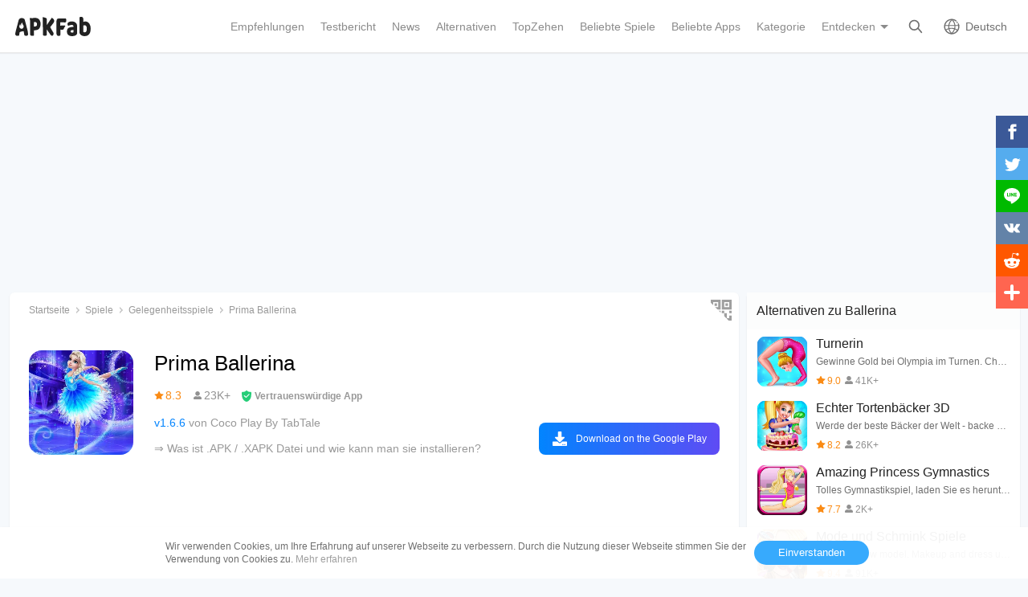

--- FILE ---
content_type: text/html; charset=UTF-8
request_url: https://apkfab.com/de/pretty-ballerina-dress-up-in-style-dance/com.cocoplay.cocoballerina
body_size: 13497
content:
<!DOCTYPE html>
<html lang="de">
<head>
    <title>Laden Sie Prima Ballerina APK kostenlos für Android herunter | APKFab</title>
    <meta name="description" content="Laden Sie Prima Ballerina APK 1.6.6 von Coco Play By TabTale herunter. Lesen Sie Rezensionen und News und erfahren Sie mehr über Prima Ballerina. Tanze auf der Bühne wie eine echte Ballerina!">
    <meta http-equiv="Content-Type" content="text/html; charset=utf-8">
    <meta name="csrf-token" content="ZcewbTbtWglRcS8mSWz4ExqgTKdU9nJikCBpWljw">
    <meta name="referrer" content="unsafe-url">
    <meta name="viewport" content="width=device-width,initial-scale=1.0,minimum-scale=1.0,maximum-scale=1.0">
    <meta name="monetag" content="5c042e44f1774b9b2f9c72d665ccaf58">
    <meta property="og:type" content="website">
    <meta property="og:site_name" content="APKFab">
    <meta property="og:url" content="https://apkfab.com/de/pretty-ballerina-dress-up-in-style-dance/com.cocoplay.cocoballerina">
    <meta property="og:title" content="Laden Sie Prima Ballerina APK kostenlos für Android herunter | APKFab">
    <meta property="og:image" content="https://image.winudf.com/v2/image1/Y29tLmNvY29wbGF5LmNvY29iYWxsZXJpbmFfaWNvbl8xNjQ2OTk4ODM1XzAxNA/icon.png?w=&amp;fakeurl=1">
    <meta property="og:description" content="Laden Sie Prima Ballerina APK 1.6.6 von Coco Play By TabTale herunter. Lesen Sie Rezensionen und News und erfahren Sie mehr über Prima Ballerina. Tanze auf der Bühne wie eine echte Ballerina!">
    <link href="https://apkfab.com/favicon.ico" rel="shortcut icon">
    <link rel="canonical" href="https://apkfab.com/de/pretty-ballerina-dress-up-in-style-dance/com.cocoplay.cocoballerina">
    <link rel="amphtml" href="https://apkfab.com/de/pretty-ballerina-dress-up-in-style-dance/com.cocoplay.cocoballerina/amp">
    <link rel="alternate" href="https://apkfab.com/pretty-ballerina-dress-up-in-style-dance/com.cocoplay.cocoballerina" hreflang="x-default">
    <link rel="alternate" href="https://apkfab.com/pretty-ballerina-dress-up-in-style-dance/com.cocoplay.cocoballerina" hreflang="en">
    <link rel="alternate" href="https://apkfab.com/zh/pretty-ballerina-dress-up-in-style-dance/com.cocoplay.cocoballerina" hreflang="zh-Hant">
    <link rel="alternate" href="https://apkfab.com/jp/pretty-ballerina-dress-up-in-style-dance/com.cocoplay.cocoballerina" hreflang="ja">
    <link rel="alternate" href="https://apkfab.com/de/pretty-ballerina-dress-up-in-style-dance/com.cocoplay.cocoballerina" hreflang="de">
    <link rel="alternate" href="https://apkfab.com/it/pretty-ballerina-dress-up-in-style-dance/com.cocoplay.cocoballerina" hreflang="it-IT">
    <link rel="alternate" href="https://apkfab.com/es/pretty-ballerina-dress-up-in-style-dance/com.cocoplay.cocoballerina" hreflang="es-ES">
    <link rel="alternate" href="https://apkfab.com/ru/pretty-ballerina-dress-up-in-style-dance/com.cocoplay.cocoballerina" hreflang="ru-RU">
    <link rel="alternate" href="https://apkfab.com/br/pretty-ballerina-dress-up-in-style-dance/com.cocoplay.cocoballerina" hreflang="pt-BR">
    <link rel="stylesheet" href="https://apkfab.com/css/detail.css?id=7de0acabc76f7cd6470e">
    <link rel="manifest" href="https://apkfab.com/manifest.json">
        <script>
        const percentage = 17;
        const uid = "2e2a41f8-c961-11f0-8e1f-fae8c6fabd30";
        const ad_percentage = 100;
        console.log('uid ', uid, ' percentage ', percentage, '  config ', ad_percentage);
    </script>
    <script async src="https://www.googletagmanager.com/gtag/js?id=G-2C8SKDWBPK"></script>
    <script>
        window.dataLayer = window.dataLayer || [];
        function gtag(){dataLayer.push(arguments);}
        gtag('js', new Date());
        gtag('config', 'G-2C8SKDWBPK');
    </script>
        <script async src="https://pagead2.googlesyndication.com/pagead/js/adsbygoogle.js?client=ca-pub-7228576608051137"
crossorigin="anonymous"></script>
    <script>
        (function() {
            const keyUserInteraction = '__first_interaction_type__';

            window.__firstInteractionType = localStorage.getItem(keyUserInteraction) || null;

            const interactionEventsConfig = [
                { name: 'click', target: document },
                { name: 'keydown', target: document },
                { name: 'mousemove', target: document },
                { name: 'touchstart', target: document, options: { passive: true } },
                { name: 'scroll', target: window, options: { passive: true } },
            ];

            function handleFirstInteraction(event) {
                if (window.__firstInteractionType) {
                return;
                }

                const eventType = event.type;

                window.__firstInteractionType = eventType;

                if (window._reporter) {
                    window._reporter.setPublicParams({
                        first_interaction: eventType,
                    });
                }

                localStorage.setItem(keyUserInteraction, eventType);

                removeInteractionListeners();
            }

            function attachInteractionListeners() {
                if (!window.__firstInteractionType) {
                interactionEventsConfig.forEach(({ name, target, options }) => {
                    target.addEventListener(name, handleFirstInteraction, options);
                });

                return;
                }

            }

            function removeInteractionListeners() {
                interactionEventsConfig.forEach(({ name, target, options }) => {
                target.removeEventListener(name, handleFirstInteraction, options);
                });
            }

            attachInteractionListeners();
        })();
    </script>
</head>
<body >
<header id="header" >
    <a href="https://apkfab.com/de" id="logo"></a>
    <div class="menu_box_big">
                    <div class="item">
                <div class="current-lang">Deutsch</div>
                            <div class="item-option item-lang item-more" style="display: none">
                                    <a href="https://apkfab.com/pretty-ballerina-dress-up-in-style-dance/com.cocoplay.cocoballerina">English</a>
                                    <a href="https://apkfab.com/zh/pretty-ballerina-dress-up-in-style-dance/com.cocoplay.cocoballerina">繁體中文</a>
                                    <a href="https://apkfab.com/jp/pretty-ballerina-dress-up-in-style-dance/com.cocoplay.cocoballerina">日本語</a>
                                    <a href="https://apkfab.com/de/pretty-ballerina-dress-up-in-style-dance/com.cocoplay.cocoballerina">Deutsch</a>
                                    <a href="https://apkfab.com/it/pretty-ballerina-dress-up-in-style-dance/com.cocoplay.cocoballerina">Italiano</a>
                                    <a href="https://apkfab.com/es/pretty-ballerina-dress-up-in-style-dance/com.cocoplay.cocoballerina">Español</a>
                                    <a href="https://apkfab.com/ru/pretty-ballerina-dress-up-in-style-dance/com.cocoplay.cocoballerina">Pусский</a>
                                    <a href="https://apkfab.com/br/pretty-ballerina-dress-up-in-style-dance/com.cocoplay.cocoballerina">Português</a>
                                    <div class="clear"></div>
                </div>
                        </div>
                <a href="https://apkfab.com/de/search" class="item search-icon "></a>
        <div class="menu_box_menu left-menu">
            <a href="https://apkfab.com/de" class="item home"><span>Startseite</span></a>
            <a href="https://apkfab.com/de/editor-choice" class="item editor-choice"><span>Empfehlungen</span></a>
                    <a href="https://apkfab.com/de/review" class="item review"><span>Testbericht</span></a>
            <a href="https://apkfab.com/de/news" class="item news"><span>News</span></a>
            <a href="https://apkfab.com/de/app-alternatives" class="item app-alternatives"><span>Alternativen</span></a>
                    <a href="https://apkfab.com/de/toptens" class="item top-tens"><span>TopZehen</span></a>
                    <a href="https://apkfab.com/de/games" class="item games"><span>Beliebte Spiele</span></a>
            <a href="https://apkfab.com/de/apps" class="item apps"><span>Beliebte Apps</span></a>
            <a href="https://apkfab.com/de/category" class="item category"><span>Kategorie</span></a>
            <div class="item">
                <i class="triangle">Entdecken</i>
                <div class="item-option" style="display: none">
                    <a href="https://apkfab.com/de/pre-register" class="pre-register">Vorregistrieren</a>
                    <a href="https://apkfab.com/de/on-sale" class="on-sale">Sonderangebote</a>
                    <a href="https://apkfab.com/de/free-apk-download" class="free-apk-download">APK Downloader</a>
                    <a href="https://apkfab.com/de/upload-apk-file" class="upload-apk">APK hochladen</a>
                    <a href="https://apkfab.com/de/apk-downloader-browser-extension" class="browser-extension">Chrome Erweiterung</a>
                    <a href="https://apkfab.com/de/apkfab/com.apkfab.hormes" class="xapk-manager">APKFab APP</a>
                </div>
            </div>
        </div>
        <button id="menu_button"></button>
    </div>
</header>
    <main class="container detail_container"
          data-type="pkg"
          data-pkg="com.cocoplay.cocoballerina"
          itemscope
          itemtype="http://schema.org/MobileApplication">
        <ins class="adsbygoogle"
             style="display:block;min-height: 200px;margin: 0 12px 8px;"
             data-ad-client="ca-pub-7228576608051137"
             data-ad-slot="6697080067"
             data-ad-format="auto"
             data-full-width-responsive="true"></ins>
        <script>
            (adsbygoogle = window.adsbygoogle || []).push({});
        </script>
        <div class="left">
            <div class="left_box">
                <div class="box">
                    <ol class="bread_crumbs" itemscope itemtype="https://schema.org/BreadcrumbList">
    <li itemprop="itemListElement" itemscope itemtype="https://schema.org/ListItem">
        <a itemprop="item" href="https://apkfab.com/de">
            <span itemprop="name">Startseite</span>
        </a>
        <meta itemprop="position" content="1" />
    </li>
    <li itemprop="itemListElement" itemscope itemtype="https://schema.org/ListItem">
        <a itemscope itemtype="https://schema.org/WebPage" itemprop="item"
           itemid="https://apkfab.com/de/games"
           href="https://apkfab.com/de/games">
            <span itemprop="name">Spiele</span>
        </a>
        <meta itemprop="position" content="2" />
    </li>
    <li itemprop="itemListElement" itemscope itemtype="https://schema.org/ListItem">
        <a itemscope itemtype="https://schema.org/WebPage" itemprop="item"
           itemid="https://apkfab.com/de/category/games/game-casual" href="https://apkfab.com/de/category/games/game-casual">
            <span itemprop="name">Gelegenheitsspiele</span>
        </a>
        <meta itemprop="position" content="3" />
    </li>
    <li itemprop="itemListElement" itemscope itemtype="https://schema.org/ListItem">
        <span itemprop="name">Prima Ballerina</span>
        <meta itemprop="position" content="4" />
    </li>
</ol>
                                        <div class="qrcode_btn" data-fancybox data-src="#detail_qrcode"><span></span></div>
                    
                    <div class="detail_banner">
                        <img src="https://image.winudf.com/v2/image1/Y29tLmNvY29wbGF5LmNvY29iYWxsZXJpbmFfaWNvbl8xNjQ2OTk4ODM1XzAxNA/icon.png?fakeurl=1&amp;h=240&amp;type=webp" class="icon lazy" itemprop="image"
                             alt="Prima Ballerina APK Herunterladen"/>
                        <h1 itemprop="name">Prima Ballerina</h1>
                        <p>
                            <span class="rating" itemprop="aggregateRating" itemscope itemtype="http://schema.org/AggregateRating">
                                <span class="star_icon" itemprop="ratingValue">8.3</span>
                                <meta itemprop="ratingCount" content="23744"/>
                                <meta itemprop="bestRating" content="10"/>
                                <meta itemprop="worstRating" content="1"/>
                            </span>

                                                            <span class="review_icon">23K+</span>
                            
                                <span class="security" data-fancybox data-src="#details-safe">Vertrauenswürdige App</span>
                        </p>
                        <p>
                                                            <span style="color: #0284fe;">v1.6.6</span>
                            
                                                            von 
                                                                    <a href="https://apkfab.com/de/developer/Coco%20Play%20By%20TabTale" class="developers">
                                        <span itemprop="publisher">Coco Play By TabTale</span>
                                    </a>
                                                                                    </p>

                                                <p>
                            <a href="https://apkfab.com/de/how-to-install-apk-xapk" target="_blank" title="&rArr; Was ist .APK / .XAPK Datei und wie kann man sie installieren?">
                                &rArr; Was ist .APK / .XAPK Datei und wie kann man sie installieren?
                            </a>
                        </p>
                        
                        <div class="button_box">
                            
                            <div class="new_detail_price">
                                <span itemscope itemprop="offers" itemtype="https://schema.org/Offer">
                                                                    <meta itemprop="price" content="0.00"/>
                                    <meta itemprop="priceCurrency" content="USD"/>
                                    <meta itemprop="availability" content="https://schema.org/InStock"/>
                                </span>
                                                            </div>

                            
                            
                            
                                                                                                    
                                        <a class="down_btn" href="https://apkfab.com/de/go?rd=com.cocoplay.cocoballerina" target="_blank" rel="nofollow" title="Prima Ballerina Herunterladen">
                                             Download on the Google Play
                                        </a>
                                                                            
                                        
                                                                                                
                                                    </div>
                    </div>
                    <ins class="adsbygoogle"
                         style="display:block;min-height: 200px;margin-top: 5px;"
                         data-ad-client="ca-pub-7228576608051137"
                         data-ad-slot="5023484863"
                         data-ad-format="auto"
                         data-full-width-responsive="true"></ins>
                    <script>
                        (adsbygoogle = window.adsbygoogle || []).push({});
                    </script>

                                    <div class="screenshots_swiper">
                        <div class="swiper-container swiper">
                            <div class="swiper-wrapper">
                                                                    <a href="https://image.winudf.com/v2/image1/Y29tLmNvY29wbGF5LmNvY29iYWxsZXJpbmFfc2NyZWVuX2RlLURFXzBfMTU2Njk5MTU2M18wNzE/screen-0.jpg?fakeurl=1" itemprop="screenshot" data-fancybox="img" rel="nofollow" class="swiper-slide">
                                        <img src="https://apkfab.com/images/placeholder-transparent.png" data-src="https://image.winudf.com/v2/image1/Y29tLmNvY29wbGF5LmNvY29iYWxsZXJpbmFfc2NyZWVuX2RlLURFXzBfMTU2Njk5MTU2M18wNzE/screen-0.jpg?fakeurl=1&amp;h=360&amp;type=webp" class="lazy" height="240"
                                             alt="Prima Ballerina APK Herunterladen"/>
                                    </a>
                                                                    <a href="https://image.winudf.com/v2/image1/Y29tLmNvY29wbGF5LmNvY29iYWxsZXJpbmFfc2NyZWVuX2RlLURFXzFfMTU2Njk5MTU2M18wNjc/screen-1.jpg?fakeurl=1" itemprop="screenshot" data-fancybox="img" rel="nofollow" class="swiper-slide">
                                        <img src="https://apkfab.com/images/placeholder-transparent.png" data-src="https://image.winudf.com/v2/image1/Y29tLmNvY29wbGF5LmNvY29iYWxsZXJpbmFfc2NyZWVuX2RlLURFXzFfMTU2Njk5MTU2M18wNjc/screen-1.jpg?fakeurl=1&amp;h=360&amp;type=webp" class="lazy" height="240"
                                             alt="Prima Ballerina APK Herunterladen"/>
                                    </a>
                                                                    <a href="https://image.winudf.com/v2/image1/Y29tLmNvY29wbGF5LmNvY29iYWxsZXJpbmFfc2NyZWVuX2RlLURFXzJfMTU2Njk5MTU2NF8wMzk/screen-2.jpg?fakeurl=1" itemprop="screenshot" data-fancybox="img" rel="nofollow" class="swiper-slide">
                                        <img src="https://apkfab.com/images/placeholder-transparent.png" data-src="https://image.winudf.com/v2/image1/Y29tLmNvY29wbGF5LmNvY29iYWxsZXJpbmFfc2NyZWVuX2RlLURFXzJfMTU2Njk5MTU2NF8wMzk/screen-2.jpg?fakeurl=1&amp;h=360&amp;type=webp" class="lazy" height="240"
                                             alt="Prima Ballerina APK Herunterladen"/>
                                    </a>
                                                                    <a href="https://image.winudf.com/v2/image1/Y29tLmNvY29wbGF5LmNvY29iYWxsZXJpbmFfc2NyZWVuX2RlLURFXzNfMTU2Njk5MTU2NF8wMzE/screen-3.jpg?fakeurl=1" itemprop="screenshot" data-fancybox="img" rel="nofollow" class="swiper-slide">
                                        <img src="https://apkfab.com/images/placeholder-transparent.png" data-src="https://image.winudf.com/v2/image1/Y29tLmNvY29wbGF5LmNvY29iYWxsZXJpbmFfc2NyZWVuX2RlLURFXzNfMTU2Njk5MTU2NF8wMzE/screen-3.jpg?fakeurl=1&amp;h=360&amp;type=webp" class="lazy" height="240"
                                             alt="Prima Ballerina APK Herunterladen"/>
                                    </a>
                                                                    <a href="https://image.winudf.com/v2/image1/Y29tLmNvY29wbGF5LmNvY29iYWxsZXJpbmFfc2NyZWVuX2RlLURFXzRfMTU2Njk5MTU2NV8wNTQ/screen-4.jpg?fakeurl=1" itemprop="screenshot" data-fancybox="img" rel="nofollow" class="swiper-slide">
                                        <img src="https://apkfab.com/images/placeholder-transparent.png" data-src="https://image.winudf.com/v2/image1/Y29tLmNvY29wbGF5LmNvY29iYWxsZXJpbmFfc2NyZWVuX2RlLURFXzRfMTU2Njk5MTU2NV8wNTQ/screen-4.jpg?fakeurl=1&amp;h=360&amp;type=webp" class="lazy" height="240"
                                             alt="Prima Ballerina APK Herunterladen"/>
                                    </a>
                                                                    <a href="https://image.winudf.com/v2/image1/Y29tLmNvY29wbGF5LmNvY29iYWxsZXJpbmFfc2NyZWVuX2RlLURFXzVfMTU2Njk5MTU2NV8wNzI/screen-5.jpg?fakeurl=1" itemprop="screenshot" data-fancybox="img" rel="nofollow" class="swiper-slide">
                                        <img src="https://apkfab.com/images/placeholder-transparent.png" data-src="https://image.winudf.com/v2/image1/Y29tLmNvY29wbGF5LmNvY29iYWxsZXJpbmFfc2NyZWVuX2RlLURFXzVfMTU2Njk5MTU2NV8wNzI/screen-5.jpg?fakeurl=1&amp;h=360&amp;type=webp" class="lazy" height="240"
                                             alt="Prima Ballerina APK Herunterladen"/>
                                    </a>
                                                                    <a href="https://image.winudf.com/v2/image1/Y29tLmNvY29wbGF5LmNvY29iYWxsZXJpbmFfc2NyZWVuX2RlLURFXzEyXzE1NjY5OTE1NjhfMDg5/screen-6.jpg?fakeurl=1" itemprop="screenshot" data-fancybox="img" rel="nofollow" class="swiper-slide">
                                        <img src="https://apkfab.com/images/placeholder-transparent.png" data-src="https://image.winudf.com/v2/image1/Y29tLmNvY29wbGF5LmNvY29iYWxsZXJpbmFfc2NyZWVuX2RlLURFXzEyXzE1NjY5OTE1NjhfMDg5/screen-6.jpg?fakeurl=1&amp;h=360&amp;type=webp" class="lazy" height="240"
                                             alt="Prima Ballerina APK Herunterladen"/>
                                    </a>
                                                                    <a href="https://image.winudf.com/v2/image1/Y29tLmNvY29wbGF5LmNvY29iYWxsZXJpbmFfc2NyZWVuX2RlLURFXzEzXzE1NjY5OTE1NjhfMDc4/screen-7.jpg?fakeurl=1" itemprop="screenshot" data-fancybox="img" rel="nofollow" class="swiper-slide">
                                        <img src="https://apkfab.com/images/placeholder-transparent.png" data-src="https://image.winudf.com/v2/image1/Y29tLmNvY29wbGF5LmNvY29iYWxsZXJpbmFfc2NyZWVuX2RlLURFXzEzXzE1NjY5OTE1NjhfMDc4/screen-7.jpg?fakeurl=1&amp;h=360&amp;type=webp" class="lazy" height="240"
                                             alt="Prima Ballerina APK Herunterladen"/>
                                    </a>
                                                                    <a href="https://image.winudf.com/v2/image1/Y29tLmNvY29wbGF5LmNvY29iYWxsZXJpbmFfc2NyZWVuX2RlLURFXzE0XzE1NjY5OTE1NjhfMDk5/screen-8.jpg?fakeurl=1" itemprop="screenshot" data-fancybox="img" rel="nofollow" class="swiper-slide">
                                        <img src="https://apkfab.com/images/placeholder-transparent.png" data-src="https://image.winudf.com/v2/image1/Y29tLmNvY29wbGF5LmNvY29iYWxsZXJpbmFfc2NyZWVuX2RlLURFXzE0XzE1NjY5OTE1NjhfMDk5/screen-8.jpg?fakeurl=1&amp;h=360&amp;type=webp" class="lazy" height="240"
                                             alt="Prima Ballerina APK Herunterladen"/>
                                    </a>
                                                                    <a href="https://image.winudf.com/v2/image1/Y29tLmNvY29wbGF5LmNvY29iYWxsZXJpbmFfc2NyZWVuX2RlLURFXzE1XzE1NjY5OTE1NjlfMDE2/screen-9.jpg?fakeurl=1" itemprop="screenshot" data-fancybox="img" rel="nofollow" class="swiper-slide">
                                        <img src="https://apkfab.com/images/placeholder-transparent.png" data-src="https://image.winudf.com/v2/image1/Y29tLmNvY29wbGF5LmNvY29iYWxsZXJpbmFfc2NyZWVuX2RlLURFXzE1XzE1NjY5OTE1NjlfMDE2/screen-9.jpg?fakeurl=1&amp;h=360&amp;type=webp" class="lazy" height="240"
                                             alt="Prima Ballerina APK Herunterladen"/>
                                    </a>
                                                                    <a href="https://image.winudf.com/v2/image1/Y29tLmNvY29wbGF5LmNvY29iYWxsZXJpbmFfc2NyZWVuX2RlLURFXzE2XzE1NjY5OTE1NjlfMDcx/screen-10.jpg?fakeurl=1" itemprop="screenshot" data-fancybox="img" rel="nofollow" class="swiper-slide">
                                        <img src="https://apkfab.com/images/placeholder-transparent.png" data-src="https://image.winudf.com/v2/image1/Y29tLmNvY29wbGF5LmNvY29iYWxsZXJpbmFfc2NyZWVuX2RlLURFXzE2XzE1NjY5OTE1NjlfMDcx/screen-10.jpg?fakeurl=1&amp;h=360&amp;type=webp" class="lazy" height="240"
                                             alt="Prima Ballerina APK Herunterladen"/>
                                    </a>
                                                                    <a href="https://image.winudf.com/v2/image1/Y29tLmNvY29wbGF5LmNvY29iYWxsZXJpbmFfc2NyZWVuX2RlLURFXzE3XzE1NjY5OTE1NjlfMDE3/screen-11.jpg?fakeurl=1" itemprop="screenshot" data-fancybox="img" rel="nofollow" class="swiper-slide">
                                        <img src="https://apkfab.com/images/placeholder-transparent.png" data-src="https://image.winudf.com/v2/image1/Y29tLmNvY29wbGF5LmNvY29iYWxsZXJpbmFfc2NyZWVuX2RlLURFXzE3XzE1NjY5OTE1NjlfMDE3/screen-11.jpg?fakeurl=1&amp;h=360&amp;type=webp" class="lazy" height="240"
                                             alt="Prima Ballerina APK Herunterladen"/>
                                    </a>
                                                                    <a href="https://image.winudf.com/v2/image1/Y29tLmNvY29wbGF5LmNvY29iYWxsZXJpbmFfc2NyZWVuX2RlLURFXzZfMTU2Njk5MTU2Nl8wOTI/screen-12.jpg?fakeurl=1" itemprop="screenshot" data-fancybox="img" rel="nofollow" class="swiper-slide">
                                        <img src="https://apkfab.com/images/placeholder-transparent.png" data-src="https://image.winudf.com/v2/image1/Y29tLmNvY29wbGF5LmNvY29iYWxsZXJpbmFfc2NyZWVuX2RlLURFXzZfMTU2Njk5MTU2Nl8wOTI/screen-12.jpg?fakeurl=1&amp;h=360&amp;type=webp" class="lazy" height="240"
                                             alt="Prima Ballerina APK Herunterladen"/>
                                    </a>
                                                                    <a href="https://image.winudf.com/v2/image1/Y29tLmNvY29wbGF5LmNvY29iYWxsZXJpbmFfc2NyZWVuX2RlLURFXzdfMTU2Njk5MTU2Nl8wMzY/screen-13.jpg?fakeurl=1" itemprop="screenshot" data-fancybox="img" rel="nofollow" class="swiper-slide">
                                        <img src="https://apkfab.com/images/placeholder-transparent.png" data-src="https://image.winudf.com/v2/image1/Y29tLmNvY29wbGF5LmNvY29iYWxsZXJpbmFfc2NyZWVuX2RlLURFXzdfMTU2Njk5MTU2Nl8wMzY/screen-13.jpg?fakeurl=1&amp;h=360&amp;type=webp" class="lazy" height="240"
                                             alt="Prima Ballerina APK Herunterladen"/>
                                    </a>
                                                                    <a href="https://image.winudf.com/v2/image1/Y29tLmNvY29wbGF5LmNvY29iYWxsZXJpbmFfc2NyZWVuX2RlLURFXzhfMTU2Njk5MTU2N18wODU/screen-14.jpg?fakeurl=1" itemprop="screenshot" data-fancybox="img" rel="nofollow" class="swiper-slide">
                                        <img src="https://apkfab.com/images/placeholder-transparent.png" data-src="https://image.winudf.com/v2/image1/Y29tLmNvY29wbGF5LmNvY29iYWxsZXJpbmFfc2NyZWVuX2RlLURFXzhfMTU2Njk5MTU2N18wODU/screen-14.jpg?fakeurl=1&amp;h=360&amp;type=webp" class="lazy" height="240"
                                             alt="Prima Ballerina APK Herunterladen"/>
                                    </a>
                                                                    <a href="https://image.winudf.com/v2/image1/Y29tLmNvY29wbGF5LmNvY29iYWxsZXJpbmFfc2NyZWVuX2RlLURFXzlfMTU2Njk5MTU2N18wMDA/screen-15.jpg?fakeurl=1" itemprop="screenshot" data-fancybox="img" rel="nofollow" class="swiper-slide">
                                        <img src="https://apkfab.com/images/placeholder-transparent.png" data-src="https://image.winudf.com/v2/image1/Y29tLmNvY29wbGF5LmNvY29iYWxsZXJpbmFfc2NyZWVuX2RlLURFXzlfMTU2Njk5MTU2N18wMDA/screen-15.jpg?fakeurl=1&amp;h=360&amp;type=webp" class="lazy" height="240"
                                             alt="Prima Ballerina APK Herunterladen"/>
                                    </a>
                                                                    <a href="https://image.winudf.com/v2/image1/Y29tLmNvY29wbGF5LmNvY29iYWxsZXJpbmFfc2NyZWVuX2RlLURFXzEwXzE1NjY5OTE1NjdfMDIy/screen-16.jpg?fakeurl=1" itemprop="screenshot" data-fancybox="img" rel="nofollow" class="swiper-slide">
                                        <img src="https://apkfab.com/images/placeholder-transparent.png" data-src="https://image.winudf.com/v2/image1/Y29tLmNvY29wbGF5LmNvY29iYWxsZXJpbmFfc2NyZWVuX2RlLURFXzEwXzE1NjY5OTE1NjdfMDIy/screen-16.jpg?fakeurl=1&amp;h=360&amp;type=webp" class="lazy" height="240"
                                             alt="Prima Ballerina APK Herunterladen"/>
                                    </a>
                                                                    <a href="https://image.winudf.com/v2/image1/Y29tLmNvY29wbGF5LmNvY29iYWxsZXJpbmFfc2NyZWVuX2RlLURFXzExXzE1NjY5OTE1NjhfMDYx/screen-17.jpg?fakeurl=1" itemprop="screenshot" data-fancybox="img" rel="nofollow" class="swiper-slide">
                                        <img src="https://apkfab.com/images/placeholder-transparent.png" data-src="https://image.winudf.com/v2/image1/Y29tLmNvY29wbGF5LmNvY29iYWxsZXJpbmFfc2NyZWVuX2RlLURFXzExXzE1NjY5OTE1NjhfMDYx/screen-17.jpg?fakeurl=1&amp;h=360&amp;type=webp" class="lazy" height="240"
                                             alt="Prima Ballerina APK Herunterladen"/>
                                    </a>
                                                            </div>
                            <div class="swiper-button-prev"></div>
                            <div class="swiper-button-next"></div>
                        </div>
                    </div>
                
                    
                    <div class="new_detail_describe">
                                                                        <h4>Über Ballerina</h4>
                        <div class="item">Ballerina (Paketname: com.cocoplay.cocoballerina) wird von Coco Play By TabTale entwickelt und die neueste Version von Prima Ballerina 1.6.6 wurde am 13. Februar 2024 aktualisiert. Prima Ballerina liegt in der Kategorie von Gelegenheitsspiele. Sie können alle Apps von dem Entwickler der Prima Ballerina durchsuchen und 200 alternative Apps zu Prima Ballerina auf Android finden. Derzeit ist diese APP kostenlos.&nbsp;Diese App kann auf Android 6.0+ auf APKFab oder Google Play heruntergeladen werden.&nbsp;Alle APK/XAPK Dateien auf APKFab.com sind original und 100% sicher, schnell herunterzuladen.</div>

                                            <div class="item" itemprop="description">Du bist die Primaballerina im besten Tanzensemble der Welt! All deine Ballettträume werden wahr!<br>Gestalte und choreografiere professionelle Tänze mit jeder Menge Posen und Abwechslung!<br>Style deine Ballerina vor ihrem großen Auftritt mit fantastischen Outfits und Accessoires!<br>Hast du schon immer davon geträumt, die schönste Ballerina der Welt zu sein? Zieh dir deine Ballettschuhe und dein schickstes Ballettröckchen an und zeige allen, was du draufhast! Mache auf der Bühne Pirouetten und Sprünge und begeistere deine Fans! Du kannst sogar professionelle Ballettnummern zu deinen liebsten klassischen Musikstücken choreografieren. Erfülle dir deine Ballettträume und meistere die schönsten Tänze!<br>Highlights:<br>&gt; Tanze auf einer weltberühmten Bühne die berühmtesten Balletts der Welt!<br>&gt; Jede Menge Bewegungen zur Auswahl, um dein ganz eigenes Ballett zu choreografieren!<br>&gt; Du kannst deine schönsten Auftritte speichern und sie dir immer und immer wieder ansehen!<br>&gt; Zieh dir die hübschesten Ballerina-Outfit an! Jede Menge Ballettröckchen und Kleider zur Auswahl!<br>&gt; Oje, die Ballerina hat sich verletzt! Behandle verletzte Ballerinas in der Klinik!<br>&gt; Mache dir die schönsten Haarknoten, wie sie echte Profi-Ballerinas auch haben!<br>&gt; Mach ein Foto mit deiner Lieblingsballerina! Bitte lächeln!</div>
                    
                                                    <h4>Ballerina 1.6.6 Update</h4>
                            <div class="item">
                                &gt; Wir haben gnadenlos einige Bugs entfernt! Jetzt läuft dein Spiel schneller als je zuvor! <br>&gt; Wir freuen uns, von dir zu hören! Danke, dass du unser Spiel spielst. Lasse uns bitte weiterhin deine Meinung dazu wissen!
                            </div>
                        
                        <div class="more">
                            <span>Mehr lesen</span>
                        </div>
                    </div>

                    
                                    <div class="new_detail_tag">
                                                                                                                        <a href="https://apkfab.com/de/category/games/game-casual" title="Gelegenheitsspiele" class="genre">Gelegenheitsspiele</a>
                                                                                                        </div>
                
                </div>

                
                
                
                
                
                                    <div class="box details_article">
                        <div class="title">Ähnliche Videos</div>
                        <div class="swiper-container swiper-video">
                            <div class="swiper-wrapper">
                                                                    <a href="https://www.youtube.com/embed/coXRs7EohH4"
                                       class="swiper-slide video"
                                       data-fancybox="video" data-width="960" data-height="540" rel="nofollow">
                                        <span>Pretty Ballerina | Game Trailer | TabTale</span>
                                        <img src="https://apkfab.com/images/placeholder-transparent.png"
                                             data-src="https://img.apkfab.com/v2/img/2/7/a/27a4573019b56ef836c7eaa8587f6ed5a9c9b76684234ec4969cd33b04f991b6.jpg?h=320&amp;type=webp"
                                             class="lazy" alt="Pretty Ballerina | Game Trailer | TabTale"/>
                                    </a>
                                                            </div>
                            <div class="swiper-button-prev"></div>
                            <div class="swiper-button-next"></div>
                        </div>
                    </div>
                
            
                            <div class="version_history">
    <div class="big_title">
                    Frühere Versionen            <a href="https://apkfab.com/de/pretty-ballerina-dress-up-in-style-dance/com.cocoplay.cocoballerina/versions">Mehr</a>
            </div>
                <div class="list">
            <div class="package_info open_info">
                <img src="https://image.winudf.com/v2/image1/Y29tLmNvY29wbGF5LmNvY29iYWxsZXJpbmFfaWNvbl8xNjQ2OTk4ODM1XzAxNA/icon.png?fakeurl=1&amp;h=240&amp;type=webp" class="icon lazy" width="50" height="50" alt="Prima Ballerina"/>
                <div class="title">
                    <span class="name">Prima Ballerina</span>
                    <span class="version">1.6.6</span>
                                            <span class="apk">APK</span>
                                    </div>
                <div class="text">
                    <span>26. Februar 2024</span>
                    <span>131.01 MB</span>
                </div>
            </div>
            <div class="info-fix">
                <div class="info_box">
                                                                        <p><strong>Requires Android: </strong>Android 6.0+</p>
                                                                            <p><strong>Architecture: </strong>
                                arm64-v8a, armeabi-v7a
                            </p>
                                                <p><strong>Screen DPI: </strong>nodpi</p>
                        <p class="word-break"><strong>SHA1: </strong>09f54149fba5fb5a7002c61358ca0835b121f570</p>
                        <p><strong>Size: </strong>131.01 MB</p>
                                                    <p><strong>What's New: </strong></p>
                            <div class="whats_new">
                                &gt; Wir haben gnadenlos einige Bugs entfernt! Jetzt läuft dein Spiel schneller als je zuvor! <br>&gt; Wir freuen uns, von dir zu hören! Danke, dass du unser Spiel spielst. Lasse uns bitte weiterhin deine Meinung dazu wissen!
                            </div>
                                                            </div>
                
            </div>
            <div class="v_h_button button_down ">
                                    <a class="down" href="https://apkfab.com/de/pretty-ballerina-dress-up-in-style-dance/com.cocoplay.cocoballerina/download?sha1=09f54149fba5fb5a7002c61358ca0835b121f570"><span>Herunterladen</span></a>
                            </div>
        </div>
                    <div class="list">
            <div class="package_info open_info">
                <img src="https://image.winudf.com/v2/image1/Y29tLmNvY29wbGF5LmNvY29iYWxsZXJpbmFfaWNvbl8xNjQ2OTk4ODM1XzAxNA/icon.png?fakeurl=1&amp;h=240&amp;type=webp" class="icon lazy" width="50" height="50" alt="Prima Ballerina"/>
                <div class="title">
                    <span class="name">Prima Ballerina</span>
                    <span class="version">1.6.6</span>
                                            <span class="xapk">XAPK</span>
                        <span class="obb">APKs</span>
                                    </div>
                <div class="text">
                    <span>26. Februar 2024</span>
                    <span>115.47 MB</span>
                </div>
            </div>
            <div class="info-fix">
                <div class="info_box">
                                                                        <p><strong>Requires Android: </strong>Android 6.0+</p>
                                                                            <p><strong>Architecture: </strong>
                                arm64-v8a
                            </p>
                                                <p><strong>Screen DPI: </strong>nodpi</p>
                        <p class="word-break"><strong>SHA1: </strong>28bb1e6bbe972b1ed0094ba79629cb5173f1cb3e</p>
                        <p><strong>Size: </strong>115.47 MB</p>
                                                    <p><strong>What's New: </strong></p>
                            <div class="whats_new">
                                &gt; Wir haben gnadenlos einige Bugs entfernt! Jetzt läuft dein Spiel schneller als je zuvor! <br>&gt; Wir freuen uns, von dir zu hören! Danke, dass du unser Spiel spielst. Lasse uns bitte weiterhin deine Meinung dazu wissen!
                            </div>
                                                            </div>
                
            </div>
            <div class="v_h_button button_down ">
                                    <a class="down" href="https://apkfab.com/de/pretty-ballerina-dress-up-in-style-dance/com.cocoplay.cocoballerina/download?sha1=28bb1e6bbe972b1ed0094ba79629cb5173f1cb3e"><span>Herunterladen</span></a>
                            </div>
        </div>
                    <div class="list">
            <div class="package_info open_info">
                <img src="https://image.winudf.com/v2/image1/Y29tLmNvY29wbGF5LmNvY29iYWxsZXJpbmFfaWNvbl8xNjQ2OTk4ODM1XzAxNA/icon.png?fakeurl=1&amp;h=240&amp;type=webp" class="icon lazy" width="50" height="50" alt="Prima Ballerina"/>
                <div class="title">
                    <span class="name">Prima Ballerina</span>
                    <span class="version">1.6.5</span>
                                            <span class="apk">APK</span>
                                    </div>
                <div class="text">
                    <span>7. Juli 2023</span>
                    <span>131.59 MB</span>
                </div>
            </div>
            <div class="info-fix">
                <div class="info_box">
                                                                        <p><strong>Requires Android: </strong>Android 6.0+</p>
                                                                            <p><strong>Architecture: </strong>
                                arm64-v8a, armeabi-v7a
                            </p>
                                                <p><strong>Screen DPI: </strong>120-640dpi</p>
                        <p class="word-break"><strong>SHA1: </strong>47eeed86eb694b18bb77d9309b20e7901459e3d1</p>
                        <p><strong>Size: </strong>131.59 MB</p>
                                                    <p><strong>What's New: </strong></p>
                            <div class="whats_new">
                                &gt; Hier gibt‘s keine lästigen Ärgernisse mehr! Wir haben alle Fehler vernichtet.<br>&gt; Genieße eine bessere Spielperformance als je zuvor.
                            </div>
                                                            </div>
                
            </div>
            <div class="v_h_button button_down ">
                                    <a class="down" href="https://apkfab.com/de/pretty-ballerina-dress-up-in-style-dance/com.cocoplay.cocoballerina/download?sha1=47eeed86eb694b18bb77d9309b20e7901459e3d1"><span>Herunterladen</span></a>
                            </div>
        </div>
                    <div class="list">
            <div class="package_info open_info">
                <img src="https://image.winudf.com/v2/image1/Y29tLmNvY29wbGF5LmNvY29iYWxsZXJpbmFfaWNvbl8xNjQ2OTk4ODM1XzAxNA/icon.png?fakeurl=1&amp;h=240&amp;type=webp" class="icon lazy" width="50" height="50" alt="Prima Ballerina"/>
                <div class="title">
                    <span class="name">Prima Ballerina</span>
                    <span class="version">1.6.5</span>
                                            <span class="xapk">XAPK</span>
                        <span class="obb">APKs</span>
                                    </div>
                <div class="text">
                    <span>7. Juli 2023</span>
                    <span>116.01 MB</span>
                </div>
            </div>
            <div class="info-fix">
                <div class="info_box">
                                                                        <p><strong>Requires Android: </strong>Android 6.0+</p>
                                                                            <p><strong>Architecture: </strong>
                                arm64-v8a
                            </p>
                                                <p><strong>Screen DPI: </strong>120-640dpi</p>
                        <p class="word-break"><strong>SHA1: </strong>f8f345056fe681d2f07e7ce0f91766a015b0c021</p>
                        <p><strong>Size: </strong>116.01 MB</p>
                                                    <p><strong>What's New: </strong></p>
                            <div class="whats_new">
                                &gt; Hier gibt‘s keine lästigen Ärgernisse mehr! Wir haben alle Fehler vernichtet.<br>&gt; Genieße eine bessere Spielperformance als je zuvor.
                            </div>
                                                            </div>
                
            </div>
            <div class="v_h_button button_down ">
                                    <a class="down" href="https://apkfab.com/de/pretty-ballerina-dress-up-in-style-dance/com.cocoplay.cocoballerina/download?sha1=f8f345056fe681d2f07e7ce0f91766a015b0c021"><span>Herunterladen</span></a>
                            </div>
        </div>
                                                                                                                                                                                                                                        </div>
            
                <div class="box">
                    <div class="detail_more_info">
    <div class="detail_title">Mehr Information</div>
    <div class="item packageName">
        <p>Paketnamen:</p>
        <p>
            <a href="https://apkfab.com/de/pretty-ballerina-dress-up-in-style-dance/com.cocoplay.cocoballerina">com.cocoplay.cocoballerina</a>
        </p>
    </div>

    <div class="item category">
        <p>Verfügbar bei:</p>
        <p>
            <a href="https://apkfab.com/de/category/games/game-casual">
                <span itemprop="applicationSubCategory">Gelegenheitsspiele</span>
            </a>
            <a href="https://apkfab.com/de/games">
                <span itemprop="applicationCategory">
                Spiele
                </span>
            </a>
        </p>
    </div>

            <div class="item publish-date">
            <p>Aktualisierungsdatum:</p>
            <p itemprop="datePublished">2024-02-13</p>
        </div>
    
    <div class="item version">
        <p>Letzte Version:</p>
        <p itemprop="version">1.6.6</p>
    </div>

    <div class="item need-update">
        <p>Update brauchen:</p>
        <p>
            <a href="https://apkfab.com/de/report?package_id=com.cocoplay.cocoballerina&amp;reason=update"
               target="_blank" rel="nofollow">Die letzte Version einreichen</a>
        </p>
    </div>

            <div class="item get-it-on">
            <p>Erwerben:</p>
            <p>
                                    <a href="https://apkfab.com/de/go?rd=com.cocoplay.cocoballerina" target="_blank"
                       rel="nofollow">Google Play</a>
                            </p>
        </div>
    
    <div class="item requirements">
        <p>Anforderungen:</p>
        <p>Android 6.0+</p>
        <meta itemprop="operatingSystem" content="ANDROID"/>
    </div>

    <div class="item report">
        <p>Meldung:</p>
        <p>
            <a href="https://apkfab.com/de/report?package_id=com.cocoplay.cocoballerina" target="_blank"
               rel="nofollow">Markiere als unangemessen</a>
        </p>
    </div>
    <div class="clear"></div>
</div>
                </div>

            </div>
        </div>
        <div class="right">
            
            
            <div class="box detail_related">
                <div class="title">
                                            Alternativen zu Ballerina
                                    </div>
                                                            <a href="https://apkfab.com/de/gymnastics-superstar-spin-your-way-to-gold/com.cocoplay.gymnastic.star" class="item" title="Turnerin">
                            <div class="icon">
                                <img src="https://apkfab.com/images/placeholder-transparent.png"
                                     data-src="https://image.winudf.com/v2/image1/Y29tLmNvY29wbGF5Lmd5bW5hc3RpYy5zdGFyX2ljb25fMTcxMDMyNjUyM18wMTA/icon.png?fakeurl=1&amp;h=240&amp;type=webp" width="80" height="80" class="lazy"
                                     alt="Turnerin">
                            </div>
                            <div class="text">
                                <p>Turnerin</p>
                                <p> Gewinne Gold bei Olympia im Turnen. Choreografiere deine eigenen Figuren. </p>
                                <p>
                                                                            <span class="star_icon">9.0</span>
                                                                                                                <span
                                            class="review_icon">41K+</span>
                                                                    </p>
                            </div>
                        </a>
                                                                                <a href="https://apkfab.com/de/real-cake-maker-3d-bake-design-decorate/com.cocoplay.cakemaker" class="item" title="Echter Tortenbäcker 3D">
                            <div class="icon">
                                <img src="https://apkfab.com/images/placeholder-transparent.png"
                                     data-src="https://image.winudf.com/v2/image1/Y29tLmNvY29wbGF5LmNha2VtYWtlcl9pY29uXzE2NDkyMzIzNjZfMDA4/icon.png?fakeurl=1&amp;h=240&amp;type=webp" width="80" height="80" class="lazy"
                                     alt="Echter Tortenbäcker 3D">
                            </div>
                            <div class="text">
                                <p>Echter Tortenbäcker 3D</p>
                                <p> Werde der beste Bäcker der Welt - backe die leckersten Torten aller Zeiten! </p>
                                <p>
                                                                            <span class="star_icon">8.2</span>
                                                                                                                <span
                                            class="review_icon">26K+</span>
                                                                    </p>
                            </div>
                        </a>
                                                                                <a href="https://apkfab.com/de/amazing-princess-gymnastics/com.zencap.princessgymnastic" class="item" title="Amazing Princess Gymnastics">
                            <div class="icon">
                                <img src="https://apkfab.com/images/placeholder-transparent.png"
                                     data-src="https://image.winudf.com/v2/image1/Y29tLnplbmNhcC5wcmluY2Vzc2d5bW5hc3RpY19pY29uXzE3NTcwNDI1MjlfMDU2/icon.png?fakeurl=1&amp;h=240&amp;type=webp" width="80" height="80" class="lazy"
                                     alt="Amazing Princess Gymnastics">
                            </div>
                            <div class="text">
                                <p>Amazing Princess Gymnastics</p>
                                <p> Tolles Gymnastikspiel, laden Sie es herunter und probieren Sie es noch heute aus!!! </p>
                                <p>
                                                                            <span class="star_icon">7.7</span>
                                                                                                                <span
                                            class="review_icon">2K+</span>
                                                                    </p>
                            </div>
                        </a>
                                                                                <a href="https://apkfab.com/de/fashion-princess-dress-up-time-offline-levels/com.gofiveglobal.fashion.dress.up" class="item" title="Mode und Schmink Spiele">
                            <div class="icon">
                                <img src="https://apkfab.com/images/placeholder-transparent.png"
                                     data-src="https://image.winudf.com/v2/image1/Y29tLmdvZml2ZWdsb2JhbC5mYXNoaW9uLmRyZXNzLnVwX2ljb25fMTY3OTA1MDczN18wNzU/icon.png?fakeurl=1&amp;h=240&amp;type=webp" width="80" height="80" class="lazy"
                                     alt="Mode und Schmink Spiele">
                            </div>
                            <div class="text">
                                <p>Mode und Schmink Spiele</p>
                                <p> Fashion show model. Makeup and dress up games for girls! ankleidespiele </p>
                                <p>
                                                                            <span class="star_icon">9.4</span>
                                                                                                                <span
                                            class="review_icon">91K+</span>
                                                                    </p>
                            </div>
                        </a>
                                                                                <a href="https://apkfab.com/de/dance-clash-ballet-vs-hip-hop/com.cocoplay.dancetosuccess" class="item" title="Tanzduell: Ballett vs. Hip-Hop">
                            <div class="icon">
                                <img src="https://apkfab.com/images/placeholder-transparent.png"
                                     data-src="https://image.winudf.com/v2/image1/Y29tLmNvY29wbGF5LmRhbmNldG9zdWNjZXNzX2ljb25fMTY5MDI0NzAxMF8wNDE/icon.png?fakeurl=1&amp;h=240&amp;type=webp" width="80" height="80" class="lazy"
                                     alt="Tanzduell: Ballett vs. Hip-Hop">
                            </div>
                            <div class="text">
                                <p>Tanzduell: Ballett vs. Hip-Hop</p>
                                <p> Hier kommt das größte Tanzduell des Jahres! Wer gewinnt, Hip-Hop oder Ballett? </p>
                                <p>
                                                                            <span class="star_icon">8.7</span>
                                                                                                                <span
                                            class="review_icon">30K+</span>
                                                                    </p>
                            </div>
                        </a>
                                                                                                                                                                                                                    <a class="link" href="https://apkfab.com/de/pretty-ballerina-dress-up-in-style-dance/com.cocoplay.cocoballerina/alternatives">Mehr lesen</a>
                            </div>
                        <div class="box detail_related">
                <div class="title">Apps für Entwickler</div>
                                                            <a href="https://apkfab.com/de/rainbow-color-by-number-2d-3d-pixel-art/com.crazylabs.voxel.coloring" class="item" title="Malen mit ASMR!">
                            <div class="icon">
                                <img src="https://apkfab.com/images/placeholder-transparent.png"
                                     data-src="https://image.winudf.com/v2/image1/Y29tLmNyYXp5bGFicy52b3hlbC5jb2xvcmluZ19pY29uXzE1ODIyMTMwMjNfMDU0/icon.png?fakeurl=1&amp;h=240&amp;type=webp" width="80" height="80" class="lazy"
                                     alt="Malen mit ASMR!">
                            </div>
                            <div class="text">
                                <p>Malen mit ASMR!</p>
                                <p> Beruhigendes Malen nach Zahlen </p>
                                <p>
                                                                            <span class="star_icon">8.7</span>
                                                                                                                <span
                                            class="review_icon">409</span>
                                                                    </p>
                            </div>
                        </a>
                                                                                <a href="https://apkfab.com/de/shopping-mall-girl-dress-up-style-game/com.cocoplay.shoppinggirl" class="item" title="Shoppingmädchen">
                            <div class="icon">
                                <img src="https://apkfab.com/images/placeholder-transparent.png"
                                     data-src="https://image.winudf.com/v2/image1/Y29tLmNvY29wbGF5LnNob3BwaW5nZ2lybF9pY29uXzE2NTAzNjcxOTBfMDQ5/icon.png?fakeurl=1&amp;h=240&amp;type=webp" width="80" height="80" class="lazy"
                                     alt="Shoppingmädchen">
                            </div>
                            <div class="text">
                                <p>Shoppingmädchen</p>
                                <p> Geniale Mode und Shops in diesem realistischen 3D-Einkaufszentrum-Spiel! </p>
                                <p>
                                                                            <span class="star_icon">8.2</span>
                                                                                                                <span
                                            class="review_icon">45K+</span>
                                                                    </p>
                            </div>
                        </a>
                                                                                <a href="https://apkfab.com/de/dance-clash-ballet-vs-hip-hop/com.cocoplay.dancetosuccess" class="item" title="Tanzduell: Ballett vs. Hip-Hop">
                            <div class="icon">
                                <img src="https://apkfab.com/images/placeholder-transparent.png"
                                     data-src="https://image.winudf.com/v2/image1/Y29tLmNvY29wbGF5LmRhbmNldG9zdWNjZXNzX2ljb25fMTY5MDI0NzAxMF8wNDE/icon.png?fakeurl=1&amp;h=240&amp;type=webp" width="80" height="80" class="lazy"
                                     alt="Tanzduell: Ballett vs. Hip-Hop">
                            </div>
                            <div class="text">
                                <p>Tanzduell: Ballett vs. Hip-Hop</p>
                                <p> Hier kommt das größte Tanzduell des Jahres! Wer gewinnt, Hip-Hop oder Ballett? </p>
                                <p>
                                                                            <span class="star_icon">8.7</span>
                                                                                                                <span
                                            class="review_icon">30K+</span>
                                                                    </p>
                            </div>
                        </a>
                                                                                <a href="https://apkfab.com/de/high-school-crush-first-love/com.cocoplay.highschoolcrush" class="item" title="Erste Highschool-Liebe">
                            <div class="icon">
                                <img src="https://apkfab.com/images/placeholder-transparent.png"
                                     data-src="https://image.winudf.com/v2/image1/Y29tLmNvY29wbGF5LmhpZ2hzY2hvb2xjcnVzaF9pY29uXzE1NjY5ODk5NjJfMDQ2/icon.png?fakeurl=1&amp;h=240&amp;type=webp" width="80" height="80" class="lazy"
                                     alt="Erste Highschool-Liebe">
                            </div>
                            <div class="text">
                                <p>Erste Highschool-Liebe</p>
                                <p> Verliebe dich in deinen ersten Highschool-Schwarm. Flirte und mach dich schick. </p>
                                <p>
                                                                            <span class="star_icon">8.2</span>
                                                                                                                <span
                                            class="review_icon">26K+</span>
                                                                    </p>
                            </div>
                        </a>
                                                                                <a href="https://apkfab.com/de/hip-hop-dance-school-game/com.cocoplay.cocohiphop" class="item" title="Hip-Hop-Tanzschule Spiel">
                            <div class="icon">
                                <img src="https://apkfab.com/images/placeholder-transparent.png"
                                     data-src="https://image.winudf.com/v2/image1/Y29tLmNvY29wbGF5LmNvY29oaXBob3BfaWNvbl8xNjIwMzc0NzQ3XzA5NA/icon.png?fakeurl=1&amp;h=240&amp;type=webp" width="80" height="80" class="lazy"
                                     alt="Hip-Hop-Tanzschule Spiel">
                            </div>
                            <div class="text">
                                <p>Hip-Hop-Tanzschule Spiel</p>
                                <p> Tanze den heißesten Hip Hop und choreografiere deine Moves für die große Show! </p>
                                <p>
                                                                            <span class="star_icon">9.0</span>
                                                                                                                <span
                                            class="review_icon">15K+</span>
                                                                    </p>
                            </div>
                        </a>
                                                                                                            <a class="link" href="https://apkfab.com/de/developer/Coco%20Play%20By%20TabTale">Mehr lesen</a>
                            </div>
                    </div>
        <div class="clear"></div>
        <div class="details_safe" id="details-safe" style="display: none">
            <div class="title">Sich herunterladen</div>
            <p>APKFab.com und der Download-Link dieser App sind 100% sicher. Alle auf APKFab.com aufgelisteten Download-Links für Apps stammen aus Google Play Store oder werden von Benutzern eingereicht. Bei der App aus Google Play Store wird sie von APKFab.com in keiner Weise geändert. Bei der von Benutzern eingereichten App überprüft APKFab.com die Sicherheit der APK-Signatur, bevor sie auf unserer Webseite veröffentlicht wird.</p>
            <button class="closed" data-fancybox-close="">Verstanden</button>
        </div>
    </main>
<div id="footer">
    <div class="container">
        <div class="item">
            <div class="title">Top Android Apps</div>
            <ul class="item-ul">
                                <li>
                    <a href="https://apkfab.com/de/whatsapp-messenger/com.whatsapp" title="WhatsApp">
                        WhatsApp
                                                    APK-Bundle
                                            </a>
                </li>
                                <li>
                    <a href="https://apkfab.com/de/now-vpn-fast-secure-proxy/com.now.vpn" title="Now VPN">
                        Now VPN
                                                    APK-Bundle
                                            </a>
                </li>
                                <li>
                    <a href="https://apkfab.com/de/uber/com.ubercab" title="Uber">
                        Uber
                                                    APK-Bundle
                                            </a>
                </li>
                                <li>
                    <a href="https://apkfab.com/de/chatgpt/com.openai.chatgpt" title="ChatGPT">
                        ChatGPT
                                                    APK-Bundle
                                            </a>
                </li>
                                <li>
                    <a href="https://apkfab.com/de/messages/com.google.android.apps.messaging" title="Messages">
                        Messages
                                                    APK-Bundle
                                            </a>
                </li>
                                <li>
                    <a href="https://apkfab.com/de/google-gemini/com.google.android.apps.bard" title="Gemini">
                        Gemini
                                                    APK-Bundle
                                            </a>
                </li>
                                <li>
                    <a href="https://apkfab.com/de/duolingo-learn-languages-free/com.duolingo" title="Duolingo">
                        Duolingo
                                                    APK-Bundle
                                            </a>
                </li>
                                <li>
                    <a href="https://apkfab.com/de/phone/com.google.android.dialer" title="Telefon">
                        Telefon
                                                    APK
                                            </a>
                </li>
                                <li>
                    <a href="https://apkfab.com/de/facebook/com.facebook.katana" title="Facebook">
                        Facebook
                                                    APK
                                            </a>
                </li>
                                <li>
                    <a href="https://apkfab.com/de/instagram/com.instagram.android" title="Instagram">
                        Instagram
                                                    APK-Bundle
                                            </a>
                </li>
                            </ul>
        </div>
        <div class="item">
            <div class="title">Top Android Spiele</div>
            <ul class="item-ul">
                                    <li>
                        <a href="https://apkfab.com/de/vita-mahjong-for-seniors/com.vitastudio.mahjong" title="Vita Mahjong">
                            Vita Mahjong
                                                            APK-Bundle
                                                    </a>
                    </li>
                                    <li>
                        <a href="https://apkfab.com/de/clash-royale/com.supercell.clashroyale" title="Clash Royale">
                            Clash Royale
                                                            APK-Bundle
                                                    </a>
                    </li>
                                    <li>
                        <a href="https://apkfab.com/de/garena-free-fire-anniversary/com.dts.freefireth" title="Free Fire">
                            Free Fire
                                                            APK + OBB Data
                                                    </a>
                    </li>
                                    <li>
                        <a href="https://apkfab.com/de/garena-free-fire-max/com.dts.freefiremax" title="Free Fire MAX">
                            Free Fire MAX
                                                            APK + OBB Data
                                                    </a>
                    </li>
                                    <li>
                        <a href="https://apkfab.com/de/fifa-soccer/com.ea.gp.fifamobile" title="EA FC 24 Mobile">
                            EA FC 24 Mobile
                                                            APK-Bundle
                                                    </a>
                    </li>
                                    <li>
                        <a href="https://apkfab.com/de/dream-league-soccer-2020/com.firsttouchgames.dls7" title="DLS25">
                            DLS25
                                                            APK
                                                    </a>
                    </li>
                                    <li>
                        <a href="https://apkfab.com/de/tile-explorer-triple-match/com.oakever.tiletrip" title="Tile Explorer">
                            Tile Explorer
                                                            APK-Bundle
                                                    </a>
                    </li>
                                    <li>
                        <a href="https://apkfab.com/de/avatar-world-games-for-kids/com.pazugames.avatarworld" title="Avatar World: City Life">
                            Avatar World: City Life
                                                            APK-Bundle
                                                    </a>
                    </li>
                                    <li>
                        <a href="https://apkfab.com/de/block-blast-adventure-master/com.block.juggle" title="Block Blast!">
                            Block Blast!
                                                            APK-Bundle
                                                    </a>
                    </li>
                                    <li>
                        <a href="https://apkfab.com/de/rush-xtreme/com.rush.xtreme.sports" title="RUSH: Xtreme">
                            RUSH: Xtreme
                                                            APK-Bundle
                                                    </a>
                    </li>
                            </ul>
        </div>
        <div class="item">
            <div class="title">Kundendienst</div>
            <ul class="item-ul">
                <li>
                    <a href="https://apkfab.com/de/contact-us" title="Kontakt">Kontakt</a>
                </li>
                <li>
                    <a href="https://apkfab.com/de/report" title="Missbrauch melden" rel="nofollow">Missbrauch melden</a>
                </li>
                <li>
                    <a href="https://apkfab.com/de/terms" title="Bedingungen">Bedingungen</a>
                </li>
                <li>
                    <a href="https://apkfab.com/de/copyright-policy" title="Copyright Policy">Copyright Policy</a>
                </li>
                <li>
                    <a href="https://apkfab.com/de/cookie-policy" title="Cookie-Richtlinie">Cookie-Richtlinie</a>
                </li>
                <li>
                    <a href="https://apkfab.com/de/privacy-policy" title="Datenschutz">Datenschutz</a>
                </li>
                <li>
                    <a href="https://apkfab.com/de/refund-faqs" title="Refund Policy FAQs">Refund Policy FAQs</a>
                </li>
                <li>
                    <a href="https://apkfab.com/de/about-us" title="Über uns">Über uns</a>
                </li>
            </ul>
        </div>
        <div class="item">
            <div class="title">Anleitungen</div>
            <ul class="item-ul">
                <li>
                    <a href="https://apkfab.com/de/how-to-install-apk-xapk" title="Was ist .APK Datei?">Was ist .APK Datei?</a>
                </li>
                <li>
                    <a href="https://apkfab.com/de/how-to-install-apk-xapk" title="Was ist .XAPK Datei?">Was ist .XAPK Datei?</a>
                </li>
                <li>
                    <a href="https://apkfab.com/de/how-to-install-apk-xapk#tutorial" title="Wie kann man .XAPK Datei installieren?">Wie kann man .XAPK Datei installieren?</a>
                </li>
                <li>
                    <a href="https://apkfab.com/de/how-to-install-rush-wars-xapk" title="Download Rush Wars XAPK on Android">How to Download Rush Wars APK in All Countries?</a>
                </li>
            </ul>
            <div class="title discover">Entdecken</div>
            <ul class="item-ul">
                <li>
                    <a href="https://apkfab.com/de/apkfab/com.apkfab.hormes" title="APKFab APP">APKFab APP</a>
                </li>
                <li>
                    <a href="https://apkfab.com/de/free-apk-download" title="APK Downloader">APK Downloader</a>
                </li>
                <li>
                    <a href="https://apkfab.com/de/upload-apk-file" title="APK hochladen">APK hochladen</a>
                </li>
                                <li>
                    <a href="https://apkfab.com/de/app-alternatives" title="Alternativen">Alternativen</a>
                </li>
                                <li>
                    <a href="https://apkfab.com/de/toptens" title="TopZehen">TopZehen</a>
                </li>
            </ul>
            <div class="clear"></div>
        </div>
        <div class="footer-bottom">
            © 2025 APKFab Alle Rechte vorbehalten.<br />APKFab.com wird in keiner Weise mit Google, Google Play oder Android verbunden oder angegliedert. Android ist ein Markenzeichen von Google Inc. Google Play und das Google Logo sind Markenzeichens der Google LLC.        </div>
    </div>

    <div class="cookie-notice-container" style="display: none">
        <div class="container">
            Wir verwenden Cookies, um Ihre Erfahrung auf unserer Webseite zu verbessern. Durch die Nutzung dieser Webseite stimmen Sie der Verwendung von Cookies zu. <a href="/privacy-policy" class="agree-cookies">Mehr erfahren</a> <button class="agree-cookies">Einverstanden</button>
        </div>
    </div>
    <div class="tip-extension" style="display: none">
        <div class="tip-extension-box">
            <div class="text">
                <img src="/images/icon/icon-128.png" height="80" width="80" alt=""/>
                <p class="title">APK Downloader - Google Chrome Erweiterung</p>
                <p>Die kostenlose APK und OBB Datei aus Google Play Store ohne Konto sicher herunterladen</p>
                <a href="https://chrome.google.com/webstore/detail/apk-downloader/glngapejbnmnicniccdcemghaoaopdji" rel="nofollow" target="_blank" class="button">Zu Chrome hinzufügen</a>
                <button class="button cancel">Abbrechen</button>
            </div>
            <button class="button cancel">X</button>
        </div>
    </div>
    <div class="share-right share">
    <ul>
        <li>
            <a class="share-fb social_share" data-type="fb">
                <span class="icon"></span>
            </a>
        </li>
        <li>
            <a class="share-twitter social_share" data-type="twitter">
                <span class="icon"></span>
            </a>
        </li>
        <li>
            <a class="share-line social_share" data-type="line">
                <span class="icon"></span>
            </a>
        </li>
        <li>
            <a class="share-vk social_share" data-type="vk">
                <span class="icon"></span>
            </a>
        </li>
        <li>
            <a class="share-reddit social_share" data-type="reddit">
                <span class="icon"></span>
            </a>
        </li>
        <li>
            <a class="share-more share">
                <span class="icon"></span>
                <span class="text">More</span>
            </a>
        </li>
    </ul>
</div>
<button class="share-button share-icon"></button>
<div class="small-share share" style="display: none">
    <a class="share-fb social_share" data-type="fb">
        <span class="icon"></span>
        <span class="text">Facebook</span>
    </a>
    <a class="share-twitter social_share" data-type="twitter">
        <span class="icon"></span>
        <span class="text">Twitter</span>
    </a>
    <a class="share-line social_share" data-type="line">
        <span class="icon"></span>
        <span class="text">Line.me</span>
    </a>
    <a class="share-vk social_share" data-type="vk">
        <span class="icon"></span>
        <span class="text">Vkontakte</span>
    </a>
    <a class="share-reddit social_share" data-type="reddit">
        <span class="icon"></span>
        <span class="text">Reddit</span>
    </a>
    <a class="share-more">
        <span class="icon"></span>
        <span class="text">More</span>
    </a>
</div>
<div class="other-share share" style="display: none;">
    <div class="other-share-main">
        <div class="title">Teilen</div>
        <div class="subtitle">Teilen Sie diese Seite mit Ihren Freunden, wenn Sie sie hilfreich finden</div>
        <div class="list">
            <a class="share-fb social_share" data-type="fb">
                <span class="icon"></span>
                <span class="text">Facebook</span>
            </a>
            <a class="share-twitter social_share" data-type="twitter">
                <span class="icon"></span>
                <span class="text">Twitter</span>
            </a>
            <a class="share-line social_share" data-type="line">
                <span class="icon"></span>
                <span class="text">Line.me</span>
            </a>
            <a class="share-vk social_share" data-type="vk">
                <span class="icon"></span>
                <span class="text">Vkontakte</span>
            </a>
            <a class="share-reddit social_share" data-type="reddit">
                <span class="icon"></span>
                <span class="text">Reddit</span>
            </a>
            <a class="share-pinterest social_share" data-type="pinterest">
                <span class="icon"></span>
                <span class="text">Pinterest</span>
            </a>
            <a class="share-whatsapp social_share" data-type="whatsapp">
                <span class="icon"></span>
                <span class="text">WhatsApp</span>
            </a>
            <a class="share-e social_share" data-type="email">
                <span class="icon"></span>
                <span class="text">Email</span>
            </a>
        </div>
    </div>
</div>
</div>
<script type="text/javascript" src="https://apkfab.com/js/lazyload.min.js"></script>
<script type="text/javascript" src="https://apkfab.com/js/app.js?id=e19997b4ff1d1269dd24"></script>
    <script type="text/javascript" src="https://apkfab.com/js/qrcode.min.js"></script>
    <script type="text/javascript">
        $("body").append("<div id='detail_qrcode'>Scannen Sie den QR-Code, um die App auf Ihr Gerät herunterzuladen<div id='qrCodeImg'></div></div>");
        var qrcode = new QRCode(document.getElementById("qrCodeImg"), {width: 200, height: 200});
        qrcode.makeCode('https://apkfab.com/de/pretty-ballerina-dress-up-in-style-dance/com.cocoplay.cocoballerina');
    </script>
    <script type="text/javascript" src="https://apkfab.com/js/swiper.min.js?v=4.5.0"></script>
    <script type="text/javascript" src="https://apkfab.com/js/jquery.fancybox.min.js"></script>
    <script type="text/javascript">
        $(".more").click(function () {
            $(this).hide();
            $(this).parent().addClass("show");
        });
        $('[data-fancybox="img"]').fancybox({
            buttons: [
                'share',
                'download',
                'zoom',
                'fullScreen',
                'close'
            ],
            transitionEffect: "slide"
        })

        $(".swiper-container").each(function (index) {
            var $this = $(this);
            $this.addClass("instance-" + index);
            $this.find(".swiper-button-prev").addClass("btn-prev-" + index);
            $this.find(".swiper-button-next").addClass("btn-next-" + index);
            var swiper = new Swiper(".instance-" + index, {
                slidesPerView: 'auto',
                mousewheel: false,
                navigation: {
                    prevEl: ".btn-prev-" + index,
                    nextEl: ".btn-next-" + index,
                },
                on: {
                    slideChangeTransitionStart: function (swiper) {
                        swiper.updateSlides()
                    },
                    reachEnd: function (swiper) {
                        swiper.updateSlides()
                    }
                }
            });
        });
    </script>
<script type="text/javascript" src="https://apkfab.com/js/jsshare.js?v=2"></script>
<script type="text/javascript">
    if ('serviceWorker' in navigator) {
        navigator.serviceWorker.register('/sw.js')
            .then(function (registration) {
                console.log('Service Worker registration successful with scope: ',
                    registration.scope);
            })
            .catch(function (err) {
                console.log('Service Worker registration failed: ', err);
            });
        window.addEventListener('beforeinstallprompt', function (e) {
            e.userChoice.then(function (choiceResult) {
            });
        });
    }
</script>
<script type="text/javascript" src="https://apkfab.com/js/fingerprint2.min.js"></script>
    <script type="text/javascript">
        var apkfab_analyse = '[base64]';
        var url = 'https://apkfab.com/api/analytics';
        if (apkfab_analyse && url) {
            if (window.requestIdleCallback) {
                requestIdleCallback(() => {
                    createFingerprint()
                })
            } else {
                setTimeout(() => {
                    createFingerprint()
                }, 500)
            }
        }
        function createFingerprint() {
            Fingerprint2.get(function (components) {
                var values = components.map(function (component) {
                    return component.value
                })
                var hash = Fingerprint2.x64hash128(values.join(''), 31)
                $.ajax({
                    type: 'POST',
                    url: url + '?finger=' + hash,
                    dataType: 'json',
                    data: {'apkfab_analyse': apkfab_analyse}
                })
            })
        }
    </script>
<script type="text/javascript" src="https://apkfab.com/js/dt_sdk.js"></script>
<script type="text/javascript">
    window.$ && $(function() {
        $('html').attr('dt-params', 'scene=3400');
        $('html').attr('dt-pgid', 'home');
        $('body').attr('dt-eid', 'scene');
        $('body').attr('data-params', 'scene=3400');
        $('body').attr('dt-imp-once', 'true');

        var sharedAttributes = {
            'dt-imp-once': true,
            'dt-imp-end-ignore': true,
            'dt-send-beacon': true,
        };
        var elements = [
            {
                selector: '.tip-extension-box',
                additionalAttributes: {
                    'dt-eid': 'card',
                    'dt-clck-ignore': true,
                    'dt-params': 'model_type=1323&module_name=export_pop&position=1',
                },
            },
            {
                selector: '.tip-extension-box .text a.button',
                additionalAttributes: {
                    'dt-eid': 'install_button',
                    'dt-params': 'model_type=1323&module_name=export_pop&small_position=1',
                },
            },
            {
                selector: '.tip-extension-box .text button.cancel',
                additionalAttributes: {
                    'dt-eid': 'cancel_button',
                    'dt-params': 'model_type=1323&module_name=export_pop&small_position=2',
                },
            },
            {
                selector: '.tip-extension-box > button.cancel',
                additionalAttributes: {
                    'dt-eid': 'close_button',
                    'dt-params': 'model_type=1323&module_name=export_pop&small_position=1',
                },
            },
        ];

        for (var i = 0; i < elements.length; i++) {
            var element = elements[i];
            var $element = $(element.selector);
            var attributes = $.extend({}, sharedAttributes, element.additionalAttributes);

            for (var attributeName in attributes) {
                if (attributes.hasOwnProperty(attributeName)) {
                    $element.attr(attributeName, attributes[attributeName]);
                }
            }
        }

        window.reportDtConfig = {
            use_datahub: true,
            use_es: Math.random() < 0.05
        };

       if (window.UniversalReport) {
            var reporter = new UniversalReport({
                channel: "beacon",
                beacon: "0WEB0LVBWN4I5OWR",
                publicParams: {
                    bizid: 'apkfab',
                    sub_bizid: 'h5',
                    first_interaction: window.__firstInteractionType || '',
                },
            });

            function handleDownloadClick($element) {
                var $this = $element;
                reporter.reportEvent && reporter.reportEvent({
                    eventName: 'AppStartDownload',
                    businessParams: {
                        package_name: $this.data('dt-package-name'),
                        version_code: $this.data('dt-version-code'),
                        file_size: $this.data('dt-file-size'),
                        small_position: 1,
                        apk_download_id: String(Math.random()).split('.')[1],
                        module_name: 'normal_download',
                    },
                    isSendBeacon: false,
                });
            }

            $('.dt-download-page .download_button_box a.down_btn').click(function () {
                handleDownloadClick($(this));
            });

            $('.dt-info-download-page .down_box .down').click(function () {
                handleDownloadClick($(this));
            });

            window._reporter = reporter;
       };
    });
</script>
</body>
</html>


--- FILE ---
content_type: text/html; charset=utf-8
request_url: https://www.google.com/recaptcha/api2/aframe
body_size: 266
content:
<!DOCTYPE HTML><html><head><meta http-equiv="content-type" content="text/html; charset=UTF-8"></head><body><script nonce="LTewoDLZwIg9x2mtykCtSA">/** Anti-fraud and anti-abuse applications only. See google.com/recaptcha */ try{var clients={'sodar':'https://pagead2.googlesyndication.com/pagead/sodar?'};window.addEventListener("message",function(a){try{if(a.source===window.parent){var b=JSON.parse(a.data);var c=clients[b['id']];if(c){var d=document.createElement('img');d.src=c+b['params']+'&rc='+(localStorage.getItem("rc::a")?sessionStorage.getItem("rc::b"):"");window.document.body.appendChild(d);sessionStorage.setItem("rc::e",parseInt(sessionStorage.getItem("rc::e")||0)+1);localStorage.setItem("rc::h",'1764007971812');}}}catch(b){}});window.parent.postMessage("_grecaptcha_ready", "*");}catch(b){}</script></body></html>

--- FILE ---
content_type: text/css
request_url: https://apkfab.com/css/detail.css?id=7de0acabc76f7cd6470e
body_size: 16076
content:
@font-face{font-family:swiper-icons;src:url('data:application/font-woff;charset=utf-8;base64, [base64]//wADZ2x5ZgAAAywAAADMAAAD2MHtryVoZWFkAAABbAAAADAAAAA2E2+eoWhoZWEAAAGcAAAAHwAAACQC9gDzaG10eAAAAigAAAAZAAAArgJkABFsb2NhAAAC0AAAAFoAAABaFQAUGG1heHAAAAG8AAAAHwAAACAAcABAbmFtZQAAA/gAAAE5AAACXvFdBwlwb3N0AAAFNAAAAGIAAACE5s74hXjaY2BkYGAAYpf5Hu/j+W2+MnAzMYDAzaX6QjD6/4//Bxj5GA8AuRwMYGkAPywL13jaY2BkYGA88P8Agx4j+/8fQDYfA1AEBWgDAIB2BOoAeNpjYGRgYNBh4GdgYgABEMnIABJzYNADCQAACWgAsQB42mNgYfzCOIGBlYGB0YcxjYGBwR1Kf2WQZGhhYGBiYGVmgAFGBiQQkOaawtDAoMBQxXjg/wEGPcYDDA4wNUA2CCgwsAAAO4EL6gAAeNpj2M0gyAACqxgGNWBkZ2D4/wMA+xkDdgAAAHjaY2BgYGaAYBkGRgYQiAHyGMF8FgYHIM3DwMHABGQrMOgyWDLEM1T9/w8UBfEMgLzE////P/5//f/V/xv+r4eaAAeMbAxwIUYmIMHEgKYAYjUcsDAwsLKxc3BycfPw8jEQA/[base64]/uznmfPFBNODM2K7MTQ45YEAZqGP81AmGGcF3iPqOop0r1SPTaTbVkfUe4HXj97wYE+yNwWYxwWu4v1ugWHgo3S1XdZEVqWM7ET0cfnLGxWfkgR42o2PvWrDMBSFj/IHLaF0zKjRgdiVMwScNRAoWUoH78Y2icB/yIY09An6AH2Bdu/UB+yxopYshQiEvnvu0dURgDt8QeC8PDw7Fpji3fEA4z/PEJ6YOB5hKh4dj3EvXhxPqH/SKUY3rJ7srZ4FZnh1PMAtPhwP6fl2PMJMPDgeQ4rY8YT6Gzao0eAEA409DuggmTnFnOcSCiEiLMgxCiTI6Cq5DZUd3Qmp10vO0LaLTd2cjN4fOumlc7lUYbSQcZFkutRG7g6JKZKy0RmdLY680CDnEJ+UMkpFFe1RN7nxdVpXrC4aTtnaurOnYercZg2YVmLN/d/gczfEimrE/fs/bOuq29Zmn8tloORaXgZgGa78yO9/cnXm2BpaGvq25Dv9S4E9+5SIc9PqupJKhYFSSl47+Qcr1mYNAAAAeNptw0cKwkAAAMDZJA8Q7OUJvkLsPfZ6zFVERPy8qHh2YER+3i/BP83vIBLLySsoKimrqKqpa2hp6+jq6RsYGhmbmJqZSy0sraxtbO3sHRydnEMU4uR6yx7JJXveP7WrDycAAAAAAAH//wACeNpjYGRgYOABYhkgZgJCZgZNBkYGLQZtIJsFLMYAAAw3ALgAeNolizEKgDAQBCchRbC2sFER0YD6qVQiBCv/H9ezGI6Z5XBAw8CBK/m5iQQVauVbXLnOrMZv2oLdKFa8Pjuru2hJzGabmOSLzNMzvutpB3N42mNgZGBg4GKQYzBhYMxJLMlj4GBgAYow/P/PAJJhLM6sSoWKfWCAAwDAjgbRAAB42mNgYGBkAIIbCZo5IPrmUn0hGA0AO8EFTQAA') format('woff');font-weight:400;font-style:normal}:root{--swiper-theme-color:#007aff}.swiper-container{margin-left:auto;margin-right:auto;position:relative;overflow:hidden;list-style:none;padding:0;z-index:1}.swiper-container-vertical>.swiper-wrapper{flex-direction:column}.swiper-wrapper{position:relative;width:100%;height:100%;z-index:1;display:flex;transition-property:transform;box-sizing:content-box}.swiper-container-android .swiper-slide,.swiper-wrapper{transform:translate3d(0,0,0)}.swiper-container-multirow>.swiper-wrapper{flex-wrap:wrap}.swiper-container-multirow-column>.swiper-wrapper{flex-wrap:wrap;flex-direction:column}.swiper-container-free-mode>.swiper-wrapper{transition-timing-function:ease-out;margin:0 auto}.swiper-container-pointer-events{touch-action:pan-y}.swiper-container-pointer-events.swiper-container-vertical{touch-action:pan-x}.swiper-slide{flex-shrink:0;width:100%;height:100%;position:relative;transition-property:transform}.swiper-slide-invisible-blank{visibility:hidden}.swiper-container-autoheight,.swiper-container-autoheight .swiper-slide{height:auto}.swiper-container-autoheight .swiper-wrapper{align-items:flex-start;transition-property:transform,height}.swiper-container-3d{perspective:1200px}.swiper-container-3d .swiper-cube-shadow,.swiper-container-3d .swiper-slide,.swiper-container-3d .swiper-slide-shadow-bottom,.swiper-container-3d .swiper-slide-shadow-left,.swiper-container-3d .swiper-slide-shadow-right,.swiper-container-3d .swiper-slide-shadow-top,.swiper-container-3d .swiper-wrapper{transform-style:preserve-3d}.swiper-container-3d .swiper-slide-shadow-bottom,.swiper-container-3d .swiper-slide-shadow-left,.swiper-container-3d .swiper-slide-shadow-right,.swiper-container-3d .swiper-slide-shadow-top{position:absolute;left:0;top:0;width:100%;height:100%;pointer-events:none;z-index:10}.swiper-container-3d .swiper-slide-shadow-left{background-image:linear-gradient(to left,rgba(0,0,0,.5),rgba(0,0,0,0))}.swiper-container-3d .swiper-slide-shadow-right{background-image:linear-gradient(to right,rgba(0,0,0,.5),rgba(0,0,0,0))}.swiper-container-3d .swiper-slide-shadow-top{background-image:linear-gradient(to top,rgba(0,0,0,.5),rgba(0,0,0,0))}.swiper-container-3d .swiper-slide-shadow-bottom{background-image:linear-gradient(to bottom,rgba(0,0,0,.5),rgba(0,0,0,0))}.swiper-container-css-mode>.swiper-wrapper{overflow:auto;scrollbar-width:none;-ms-overflow-style:none}.swiper-container-css-mode>.swiper-wrapper::-webkit-scrollbar{display:none}.swiper-container-css-mode>.swiper-wrapper>.swiper-slide{scroll-snap-align:start start}.swiper-container-horizontal.swiper-container-css-mode>.swiper-wrapper{scroll-snap-type:x mandatory}.swiper-container-vertical.swiper-container-css-mode>.swiper-wrapper{scroll-snap-type:y mandatory}:root{--swiper-navigation-size:44px}.swiper-button-next,.swiper-button-prev{position:absolute;top:50%;width:calc(var(--swiper-navigation-size)/ 44 * 27);height:var(--swiper-navigation-size);margin-top:calc(0px - (var(--swiper-navigation-size)/ 2));z-index:10;cursor:pointer;display:flex;align-items:center;justify-content:center;color:var(--swiper-navigation-color,var(--swiper-theme-color))}.swiper-button-next.swiper-button-disabled,.swiper-button-prev.swiper-button-disabled{opacity:.35;cursor:auto;pointer-events:none}.swiper-button-next:after,.swiper-button-prev:after{font-family:swiper-icons;font-size:var(--swiper-navigation-size);text-transform:none!important;letter-spacing:0;text-transform:none;font-variant:initial;line-height:1}.swiper-button-prev,.swiper-container-rtl .swiper-button-next{left:10px;right:auto}.swiper-button-prev:after,.swiper-container-rtl .swiper-button-next:after{content:'prev'}.swiper-button-next,.swiper-container-rtl .swiper-button-prev{right:10px;left:auto}.swiper-button-next:after,.swiper-container-rtl .swiper-button-prev:after{content:'next'}.swiper-button-next.swiper-button-white,.swiper-button-prev.swiper-button-white{--swiper-navigation-color:#ffffff}.swiper-button-next.swiper-button-black,.swiper-button-prev.swiper-button-black{--swiper-navigation-color:#000000}.swiper-button-lock{display:none}.swiper-pagination{position:absolute;text-align:center;transition:.3s opacity;transform:translate3d(0,0,0);z-index:10}.swiper-pagination.swiper-pagination-hidden{opacity:0}.swiper-container-horizontal>.swiper-pagination-bullets,.swiper-pagination-custom,.swiper-pagination-fraction{bottom:10px;left:0;width:100%}.swiper-pagination-bullets-dynamic{overflow:hidden;font-size:0}.swiper-pagination-bullets-dynamic .swiper-pagination-bullet{transform:scale(.33);position:relative}.swiper-pagination-bullets-dynamic .swiper-pagination-bullet-active{transform:scale(1)}.swiper-pagination-bullets-dynamic .swiper-pagination-bullet-active-main{transform:scale(1)}.swiper-pagination-bullets-dynamic .swiper-pagination-bullet-active-prev{transform:scale(.66)}.swiper-pagination-bullets-dynamic .swiper-pagination-bullet-active-prev-prev{transform:scale(.33)}.swiper-pagination-bullets-dynamic .swiper-pagination-bullet-active-next{transform:scale(.66)}.swiper-pagination-bullets-dynamic .swiper-pagination-bullet-active-next-next{transform:scale(.33)}.swiper-pagination-bullet{width:8px;height:8px;display:inline-block;border-radius:50%;background:#000;opacity:.2}button.swiper-pagination-bullet{border:none;margin:0;padding:0;box-shadow:none;-webkit-appearance:none;appearance:none}.swiper-pagination-clickable .swiper-pagination-bullet{cursor:pointer}.swiper-pagination-bullet-active{opacity:1;background:var(--swiper-pagination-color,var(--swiper-theme-color))}.swiper-container-vertical>.swiper-pagination-bullets{right:10px;top:50%;transform:translate3d(0,-50%,0)}.swiper-container-vertical>.swiper-pagination-bullets .swiper-pagination-bullet{margin:6px 0;display:block}.swiper-container-vertical>.swiper-pagination-bullets.swiper-pagination-bullets-dynamic{top:50%;transform:translateY(-50%);width:8px}.swiper-container-vertical>.swiper-pagination-bullets.swiper-pagination-bullets-dynamic .swiper-pagination-bullet{display:inline-block;transition:.2s transform,.2s top}.swiper-container-horizontal>.swiper-pagination-bullets .swiper-pagination-bullet{margin:0 4px}.swiper-container-horizontal>.swiper-pagination-bullets.swiper-pagination-bullets-dynamic{left:50%;transform:translateX(-50%);white-space:nowrap}.swiper-container-horizontal>.swiper-pagination-bullets.swiper-pagination-bullets-dynamic .swiper-pagination-bullet{transition:.2s transform,.2s left}.swiper-container-horizontal.swiper-container-rtl>.swiper-pagination-bullets-dynamic .swiper-pagination-bullet{transition:.2s transform,.2s right}.swiper-pagination-progressbar{background:rgba(0,0,0,.25);position:absolute}.swiper-pagination-progressbar .swiper-pagination-progressbar-fill{background:var(--swiper-pagination-color,var(--swiper-theme-color));position:absolute;left:0;top:0;width:100%;height:100%;transform:scale(0);transform-origin:left top}.swiper-container-rtl .swiper-pagination-progressbar .swiper-pagination-progressbar-fill{transform-origin:right top}.swiper-container-horizontal>.swiper-pagination-progressbar,.swiper-container-vertical>.swiper-pagination-progressbar.swiper-pagination-progressbar-opposite{width:100%;height:4px;left:0;top:0}.swiper-container-horizontal>.swiper-pagination-progressbar.swiper-pagination-progressbar-opposite,.swiper-container-vertical>.swiper-pagination-progressbar{width:4px;height:100%;left:0;top:0}.swiper-pagination-white{--swiper-pagination-color:#ffffff}.swiper-pagination-black{--swiper-pagination-color:#000000}.swiper-pagination-lock{display:none}.swiper-scrollbar{border-radius:10px;position:relative;-ms-touch-action:none;background:rgba(0,0,0,.1)}.swiper-container-horizontal>.swiper-scrollbar{position:absolute;left:1%;bottom:3px;z-index:50;height:5px;width:98%}.swiper-container-vertical>.swiper-scrollbar{position:absolute;right:3px;top:1%;z-index:50;width:5px;height:98%}.swiper-scrollbar-drag{height:100%;width:100%;position:relative;background:rgba(0,0,0,.5);border-radius:10px;left:0;top:0}.swiper-scrollbar-cursor-drag{cursor:move}.swiper-scrollbar-lock{display:none}.swiper-zoom-container{width:100%;height:100%;display:flex;justify-content:center;align-items:center;text-align:center}.swiper-zoom-container>canvas,.swiper-zoom-container>img,.swiper-zoom-container>svg{max-width:100%;max-height:100%;object-fit:contain}.swiper-slide-zoomed{cursor:move}.swiper-lazy-preloader{width:42px;height:42px;position:absolute;left:50%;top:50%;margin-left:-21px;margin-top:-21px;z-index:10;transform-origin:50%;animation:swiper-preloader-spin 1s infinite linear;box-sizing:border-box;border:4px solid var(--swiper-preloader-color,var(--swiper-theme-color));border-radius:50%;border-top-color:transparent}.swiper-lazy-preloader-white{--swiper-preloader-color:#fff}.swiper-lazy-preloader-black{--swiper-preloader-color:#000}@keyframes swiper-preloader-spin{100%{transform:rotate(360deg)}}.swiper-container .swiper-notification{position:absolute;left:0;top:0;pointer-events:none;opacity:0;z-index:-1000}.swiper-container-fade.swiper-container-free-mode .swiper-slide{transition-timing-function:ease-out}.swiper-container-fade .swiper-slide{pointer-events:none;transition-property:opacity}.swiper-container-fade .swiper-slide .swiper-slide{pointer-events:none}.swiper-container-fade .swiper-slide-active,.swiper-container-fade .swiper-slide-active .swiper-slide-active{pointer-events:auto}.swiper-container-cube{overflow:visible}.swiper-container-cube .swiper-slide{pointer-events:none;-webkit-backface-visibility:hidden;backface-visibility:hidden;z-index:1;visibility:hidden;transform-origin:0 0;width:100%;height:100%}.swiper-container-cube .swiper-slide .swiper-slide{pointer-events:none}.swiper-container-cube.swiper-container-rtl .swiper-slide{transform-origin:100% 0}.swiper-container-cube .swiper-slide-active,.swiper-container-cube .swiper-slide-active .swiper-slide-active{pointer-events:auto}.swiper-container-cube .swiper-slide-active,.swiper-container-cube .swiper-slide-next,.swiper-container-cube .swiper-slide-next+.swiper-slide,.swiper-container-cube .swiper-slide-prev{pointer-events:auto;visibility:visible}.swiper-container-cube .swiper-slide-shadow-bottom,.swiper-container-cube .swiper-slide-shadow-left,.swiper-container-cube .swiper-slide-shadow-right,.swiper-container-cube .swiper-slide-shadow-top{z-index:0;-webkit-backface-visibility:hidden;backface-visibility:hidden}.swiper-container-cube .swiper-cube-shadow{position:absolute;left:0;bottom:0;width:100%;height:100%;opacity:.6;z-index:0}.swiper-container-cube .swiper-cube-shadow:before{content:'';background:#000;position:absolute;left:0;top:0;bottom:0;right:0;filter:blur(50px)}.swiper-container-flip{overflow:visible}.swiper-container-flip .swiper-slide{pointer-events:none;-webkit-backface-visibility:hidden;backface-visibility:hidden;z-index:1}.swiper-container-flip .swiper-slide .swiper-slide{pointer-events:none}.swiper-container-flip .swiper-slide-active,.swiper-container-flip .swiper-slide-active .swiper-slide-active{pointer-events:auto}.swiper-container-flip .swiper-slide-shadow-bottom,.swiper-container-flip .swiper-slide-shadow-left,.swiper-container-flip .swiper-slide-shadow-right,.swiper-container-flip .swiper-slide-shadow-top{z-index:0;-webkit-backface-visibility:hidden;backface-visibility:hidden}body.compensate-for-scrollbar{overflow:hidden}.fancybox-active{height:auto}.fancybox-is-hidden{left:-9999px;margin:0;position:absolute!important;top:-9999px;visibility:hidden}.fancybox-container{-webkit-backface-visibility:hidden;height:100%;left:0;outline:0;position:fixed;-webkit-tap-highlight-color:transparent;top:0;-ms-touch-action:manipulation;touch-action:manipulation;transform:translateZ(0);width:100%;z-index:99992}.fancybox-container *{box-sizing:border-box}.fancybox-bg,.fancybox-inner,.fancybox-outer,.fancybox-stage{bottom:0;left:0;position:absolute;right:0;top:0}.fancybox-outer{-webkit-overflow-scrolling:touch;overflow-y:auto}.fancybox-bg{background:#1e1e1e;opacity:0;transition-duration:inherit;transition-property:opacity;transition-timing-function:cubic-bezier(.47,0,.74,.71)}.fancybox-is-open .fancybox-bg{opacity:.9;transition-timing-function:cubic-bezier(.22,.61,.36,1)}.fancybox-caption,.fancybox-infobar,.fancybox-navigation .fancybox-button,.fancybox-toolbar{direction:ltr;opacity:0;position:absolute;transition:opacity .25s ease,visibility 0s ease .25s;visibility:hidden;z-index:99997}.fancybox-show-caption .fancybox-caption,.fancybox-show-infobar .fancybox-infobar,.fancybox-show-nav .fancybox-navigation .fancybox-button,.fancybox-show-toolbar .fancybox-toolbar{opacity:1;transition:opacity .25s ease 0s,visibility 0s ease 0s;visibility:visible}.fancybox-infobar{color:#ccc;font-size:13px;-webkit-font-smoothing:subpixel-antialiased;height:44px;left:0;line-height:44px;min-width:44px;mix-blend-mode:difference;padding:0 10px;pointer-events:none;top:0;-webkit-touch-callout:none;-webkit-user-select:none;-moz-user-select:none;-ms-user-select:none;user-select:none}.fancybox-toolbar{right:0;top:0}.fancybox-stage{direction:ltr;overflow:visible;transform:translateZ(0);z-index:99994}.fancybox-is-open .fancybox-stage{overflow:hidden}.fancybox-slide{-webkit-backface-visibility:hidden;display:none;height:100%;left:0;outline:0;overflow:auto;-webkit-overflow-scrolling:touch;padding:10px;position:absolute;text-align:center;top:0;transition-property:transform,opacity;white-space:normal;width:100%;z-index:99994}.fancybox-slide:before{content:"";display:inline-block;font-size:0;height:100%;vertical-align:middle;width:0}.fancybox-is-sliding .fancybox-slide,.fancybox-slide--current,.fancybox-slide--next,.fancybox-slide--previous{display:block}.fancybox-slide--image{overflow:hidden;padding:44px 0}.fancybox-slide--image:before{display:none}.fancybox-slide--html{padding:6px}.fancybox-content{background:#fff;display:inline-block;margin:0;max-width:100%;overflow:auto;-webkit-overflow-scrolling:touch;padding:44px;position:relative;text-align:left;vertical-align:middle}.fancybox-slide--image .fancybox-content{animation-timing-function:cubic-bezier(.5,0,.14,1);-webkit-backface-visibility:hidden;background:0 0;background-repeat:no-repeat;background-size:100% 100%;left:0;max-width:none;overflow:visible;padding:0;position:absolute;top:0;transform-origin:top left;transition-property:transform,opacity;-webkit-user-select:none;-moz-user-select:none;-ms-user-select:none;user-select:none;z-index:99995}.fancybox-can-zoomOut .fancybox-content{cursor:zoom-out}.fancybox-can-zoomIn .fancybox-content{cursor:zoom-in}.fancybox-can-pan .fancybox-content,.fancybox-can-swipe .fancybox-content{cursor:grab}.fancybox-is-grabbing .fancybox-content{cursor:grabbing}.fancybox-container [data-selectable=true]{cursor:text}.fancybox-image,.fancybox-spaceball{background:0 0;border:0;height:100%;left:0;margin:0;max-height:none;max-width:none;padding:0;position:absolute;top:0;-webkit-user-select:none;-moz-user-select:none;-ms-user-select:none;user-select:none;width:100%}.fancybox-spaceball{z-index:1}.fancybox-slide--iframe .fancybox-content,.fancybox-slide--map .fancybox-content,.fancybox-slide--pdf .fancybox-content,.fancybox-slide--video .fancybox-content{height:100%;overflow:visible;padding:0;width:100%}.fancybox-slide--video .fancybox-content{background:#000}.fancybox-slide--map .fancybox-content{background:#e5e3df}.fancybox-slide--iframe .fancybox-content{background:#fff}.fancybox-iframe,.fancybox-video{background:0 0;border:0;display:block;height:100%;margin:0;overflow:hidden;padding:0;width:100%}.fancybox-iframe{left:0;position:absolute;top:0}.fancybox-error{background:#fff;cursor:default;max-width:400px;padding:40px;width:100%}.fancybox-error p{color:#444;font-size:16px;line-height:20px;margin:0;padding:0}.fancybox-button{background:rgba(30,30,30,.6);border:0;border-radius:0;box-shadow:none;cursor:pointer;display:inline-block;height:44px;margin:0;padding:10px;position:relative;transition:color .2s;vertical-align:top;visibility:inherit;width:44px}.fancybox-button,.fancybox-button:link,.fancybox-button:visited{color:#ccc}.fancybox-button:hover{color:#fff}.fancybox-button:focus{outline:0}.fancybox-button.fancybox-focus{outline:1px dotted}.fancybox-button[disabled],.fancybox-button[disabled]:hover{color:#888;cursor:default;outline:0}.fancybox-button div{height:100%}.fancybox-button svg{display:block;height:100%;overflow:visible;position:relative;width:100%}.fancybox-button svg path{fill:currentColor;stroke-width:0}.fancybox-button--fsenter svg:nth-child(2),.fancybox-button--fsexit svg:first-child,.fancybox-button--pause svg:first-child,.fancybox-button--play svg:nth-child(2){display:none}.fancybox-progress{background:#ff5268;height:2px;left:0;position:absolute;right:0;top:0;transform:scaleX(0);transform-origin:0;transition-property:transform;transition-timing-function:linear;z-index:99998}.fancybox-close-small{background:0 0;border:0;border-radius:0;color:#ccc;cursor:pointer;opacity:.8;padding:8px;position:absolute;right:-12px;top:-44px;z-index:401}.fancybox-close-small:hover{color:#fff;opacity:1}.fancybox-slide--html .fancybox-close-small{color:currentColor;padding:10px;right:0;top:0}.fancybox-slide--image.fancybox-is-scaling .fancybox-content{overflow:hidden}.fancybox-is-scaling .fancybox-close-small,.fancybox-is-zoomable.fancybox-can-pan .fancybox-close-small{display:none}.fancybox-navigation .fancybox-button{background-clip:content-box;height:100px;opacity:0;position:absolute;top:calc(50% - 50px);width:70px}.fancybox-navigation .fancybox-button div{padding:7px}.fancybox-navigation .fancybox-button--arrow_left{left:0;left:env(safe-area-inset-left);padding:31px 26px 31px 6px}.fancybox-navigation .fancybox-button--arrow_right{padding:31px 6px 31px 26px;right:0;right:env(safe-area-inset-right)}.fancybox-caption{background:linear-gradient(0deg,rgba(0,0,0,.85) 0,rgba(0,0,0,.3) 50%,rgba(0,0,0,.15) 65%,rgba(0,0,0,.075) 75.5%,rgba(0,0,0,.037) 82.85%,rgba(0,0,0,.019) 88%,transparent);bottom:0;color:#eee;font-size:14px;font-weight:400;left:0;line-height:1.5;padding:75px 44px 25px;pointer-events:none;right:0;text-align:center;z-index:99996}@supports (padding:max(0px)){.fancybox-caption{padding:75px max(44px,env(safe-area-inset-right)) max(25px,env(safe-area-inset-bottom)) max(44px,env(safe-area-inset-left))}}.fancybox-caption--separate{margin-top:-50px}.fancybox-caption__body{max-height:50vh;overflow:auto;pointer-events:all}.fancybox-caption a,.fancybox-caption a:link,.fancybox-caption a:visited{color:#ccc;text-decoration:none}.fancybox-caption a:hover{color:#fff;text-decoration:underline}.fancybox-loading{animation:a 1s linear infinite;background:0 0;border:4px solid #888;border-bottom-color:#fff;border-radius:50%;height:50px;left:50%;margin:-25px 0 0 -25px;opacity:.7;padding:0;position:absolute;top:50%;width:50px;z-index:99999}@keyframes a{to{transform:rotate(1turn)}}.fancybox-animated{transition-timing-function:cubic-bezier(0,0,.25,1)}.fancybox-fx-slide.fancybox-slide--previous{opacity:0;transform:translate3d(-100%,0,0)}.fancybox-fx-slide.fancybox-slide--next{opacity:0;transform:translate3d(100%,0,0)}.fancybox-fx-slide.fancybox-slide--current{opacity:1;transform:translateZ(0)}.fancybox-fx-fade.fancybox-slide--next,.fancybox-fx-fade.fancybox-slide--previous{opacity:0;transition-timing-function:cubic-bezier(.19,1,.22,1)}.fancybox-fx-fade.fancybox-slide--current{opacity:1}.fancybox-fx-zoom-in-out.fancybox-slide--previous{opacity:0;transform:scale3d(1.5,1.5,1.5)}.fancybox-fx-zoom-in-out.fancybox-slide--next{opacity:0;transform:scale3d(.5,.5,.5)}.fancybox-fx-zoom-in-out.fancybox-slide--current{opacity:1;transform:scaleX(1)}.fancybox-fx-rotate.fancybox-slide--previous{opacity:0;transform:rotate(-1turn)}.fancybox-fx-rotate.fancybox-slide--next{opacity:0;transform:rotate(1turn)}.fancybox-fx-rotate.fancybox-slide--current{opacity:1;transform:rotate(0)}.fancybox-fx-circular.fancybox-slide--previous{opacity:0;transform:scale3d(0,0,0) translate3d(-100%,0,0)}.fancybox-fx-circular.fancybox-slide--next{opacity:0;transform:scale3d(0,0,0) translate3d(100%,0,0)}.fancybox-fx-circular.fancybox-slide--current{opacity:1;transform:scaleX(1) translateZ(0)}.fancybox-fx-tube.fancybox-slide--previous{transform:translate3d(-100%,0,0) scale(.1) skew(-10deg)}.fancybox-fx-tube.fancybox-slide--next{transform:translate3d(100%,0,0) scale(.1) skew(10deg)}.fancybox-fx-tube.fancybox-slide--current{transform:translateZ(0) scale(1)}@media (max-height:576px){.fancybox-slide{padding-left:6px;padding-right:6px}.fancybox-slide--image{padding:6px 0}.fancybox-close-small{right:-6px}.fancybox-slide--image .fancybox-close-small{background:#4e4e4e;color:#f2f4f6;height:36px;opacity:1;padding:6px;right:0;top:0;width:36px}.fancybox-caption{padding-left:12px;padding-right:12px}@supports (padding:max(0px)){.fancybox-caption{padding-left:max(12px,env(safe-area-inset-left));padding-right:max(12px,env(safe-area-inset-right))}}}.fancybox-share{background:#f4f4f4;border-radius:3px;max-width:90%;padding:30px;text-align:center}.fancybox-share h1{color:#222;font-size:35px;font-weight:700;margin:0 0 20px}.fancybox-share p{margin:0;padding:0}.fancybox-share__button{border:0;border-radius:3px;display:inline-block;font-size:14px;font-weight:700;line-height:40px;margin:0 5px 10px;min-width:130px;padding:0 15px;text-decoration:none;transition:all .2s;-webkit-user-select:none;-moz-user-select:none;-ms-user-select:none;user-select:none;white-space:nowrap}.fancybox-share__button:link,.fancybox-share__button:visited{color:#fff}.fancybox-share__button:hover{text-decoration:none}.fancybox-share__button--fb{background:#3b5998}.fancybox-share__button--fb:hover{background:#344e86}.fancybox-share__button--pt{background:#bd081d}.fancybox-share__button--pt:hover{background:#aa0719}.fancybox-share__button--tw{background:#1da1f2}.fancybox-share__button--tw:hover{background:#0d95e8}.fancybox-share__button svg{height:25px;margin-right:7px;position:relative;top:-1px;vertical-align:middle;width:25px}.fancybox-share__button svg path{fill:#fff}.fancybox-share__input{background:0 0;border:0;border-bottom:1px solid #d7d7d7;border-radius:0;color:#5d5b5b;font-size:14px;margin:10px 0 0;outline:0;padding:10px 15px;width:100%}.fancybox-thumbs{background:#ddd;bottom:0;display:none;margin:0;-webkit-overflow-scrolling:touch;-ms-overflow-style:-ms-autohiding-scrollbar;padding:2px 2px 4px;position:absolute;right:0;-webkit-tap-highlight-color:transparent;top:0;width:212px;z-index:99995}.fancybox-thumbs-x{overflow-x:auto;overflow-y:hidden}.fancybox-show-thumbs .fancybox-thumbs{display:block}.fancybox-show-thumbs .fancybox-inner{right:212px}.fancybox-thumbs__list{font-size:0;height:100%;list-style:none;margin:0;overflow-x:hidden;overflow-y:auto;padding:0;position:absolute;position:relative;white-space:nowrap;width:100%}.fancybox-thumbs-x .fancybox-thumbs__list{overflow:hidden}.fancybox-thumbs-y .fancybox-thumbs__list::-webkit-scrollbar{width:7px}.fancybox-thumbs-y .fancybox-thumbs__list::-webkit-scrollbar-track{background:#fff;border-radius:10px;box-shadow:inset 0 0 6px rgba(0,0,0,.3)}.fancybox-thumbs-y .fancybox-thumbs__list::-webkit-scrollbar-thumb{background:#2a2a2a;border-radius:10px}.fancybox-thumbs__list a{-webkit-backface-visibility:hidden;backface-visibility:hidden;background-color:rgba(0,0,0,.1);background-position:50%;background-repeat:no-repeat;background-size:cover;cursor:pointer;float:left;height:75px;margin:2px;max-height:calc(100% - 8px);max-width:calc(50% - 4px);outline:0;overflow:hidden;padding:0;position:relative;-webkit-tap-highlight-color:transparent;width:100px}.fancybox-thumbs__list a:before{border:6px solid #ff5268;bottom:0;content:"";left:0;opacity:0;position:absolute;right:0;top:0;transition:all .2s cubic-bezier(.25,.46,.45,.94);z-index:99991}.fancybox-thumbs__list a:focus:before{opacity:.5}.fancybox-thumbs__list a.fancybox-thumbs-active:before{opacity:1}@media (max-width:576px){.fancybox-thumbs{width:110px}.fancybox-show-thumbs .fancybox-inner{right:110px}.fancybox-thumbs__list a{max-width:calc(100% - 10px)}}a,abbr,acronym,address,applet,article,aside,audio,b,big,blockquote,body,canvas,caption,center,cite,code,dd,del,details,dfn,div,dl,dt,em,embed,fieldset,figcaption,figure,footer,form,h1,h2,h3,h4,h5,h6,header,hgroup,html,i,iframe,img,ins,kbd,label,legend,li,mark,menu,nav,object,ol,output,p,pre,q,ruby,s,samp,section,small,span,strike,strong,sub,summary,sup,table,tbody,td,tfoot,th,thead,time,tr,tt,u,ul,var,video{margin:0;padding:0;border:0;font:inherit;vertical-align:baseline}img{vertical-align:middle}article,aside,details,figcaption,figure,footer,header,hgroup,main,menu,nav,section{display:block}ol,ul{list-style:none}blockquote,q{quotes:none}blockquote:after,blockquote:before,q:after,q:before{content:'';content:none}table{border-collapse:collapse;border-spacing:0}input:-webkit-autofill,input:-webkit-autofill:active,input:-webkit-autofill:focus,input:-webkit-autofill:hover{-webkit-transition-delay:99999s;-webkit-transition:color 99999s ease-out,background-color 99999s ease-out}*,::after,::before{-webkit-box-sizing:border-box;-moz-box-sizing:border-box;box-sizing:border-box}a,button,video{-webkit-tap-highlight-color:transparent;-webkit-tap-highlight-color:transparent;outline:0;text-decoration:none}body{font-size:.875rem;line-height:1rem;font-family:-apple-system,BlinkMacSystemFont,"Segoe UI",Roboto,Helvetica,Arial,sans-serif,"Apple Color Emoji","Segoe UI Emoji","Segoe UI Symbol";color:#6f6f6f;background-color:#f6f9fc;height:100%}:lang(ja)>body{font-family:-apple-system,BlinkMacSystemFont,Roboto,"Segoe UI","ヒラギノ角ゴ Pro W3",Meiryo,"メイリオ",Osaka,"MS PGothic","ＭＳ Ｐゴシック",Helvetica,Arial,sans-serif,"Apple Color Emoji","Segoe UI Emoji","Segoe UI Symbol"}html{height:100%}.gray{-webkit-filter:grayscale(100%);-moz-filter:grayscale(100%);-ms-filter:grayscale(100%);-o-filter:grayscale(100%);filter:grayscale(100%);filter:gray}.clear{clear:both}.container-fluid{padding-top:66px;width:100%;margin:auto}.container-fluid.transparent{padding-top:0}.container{width:auto;margin:0 auto}@media (min-width:768px){.container{width:100%}}@media (min-width:992px){.container{width:100%}}@media (min-width:1200px){.container{max-width:1280px}}#header{position:absolute;top:0;left:0;height:66px;z-index:9999;width:100%;transition:all .5s;-moz-transition:all .3s;-webkit-transition:all .3s;-o-transition:all .3s;background:#fff;border-bottom:1px solid #e8e8e8;-webkit-box-shadow:0 1px 1px 0 rgba(0,0,0,.05);box-shadow:0 1px 1px 0 rgba(0,0,0,.05)}#header #logo{display:block;width:100px;position:absolute;left:16px;top:0;text-decoration:none;height:66px;background-color:#222;-webkit-mask:url(/images/logo.svg) no-repeat center;mask:url(/images/logo.svg) no-repeat center;-webkit-mask-size:100px;mask-size:100px;background-size:100px;background-position:center;background-repeat:no-repeat;z-index:1}#header .menu_box_big{display:inline-block;width:100%;text-align:right;padding-top:13px;padding-right:16px}#header #menu_button{float:right;border:none;display:block;width:40px;height:40px;text-align:center;cursor:pointer;background-color:#222;-webkit-mask:url(/images/menu.svg) no-repeat center;mask:url(/images/menu.svg) no-repeat center;z-index:2}#header.transparent #menu_button{opacity:.8;background-color:#fff}#header.transparent #menu_button:hover{opacity:1;background-color:#fff}#header.active #menu_button{background-color:#222}#header #menu_button:hover,#header.active #menu_button:hover{background-color:#3483ce}#header .menu_box_big .menu_box_menu{text-align:left;display:block;height:40px;float:right}#header .menu_box_big .menu_box_menu.left-menu{width:280px;height:100%;background:#fff;position:fixed;top:0;left:-300px;z-index:9999999;display:block;overflow-y:auto}#header .menu_box_big .menu_box_menu .item{float:left}#header .menu_box_big .menu_box_menu.left-menu{background-color:#fff;padding:20px 0}#header .menu_box_big .menu_box_menu.left-menu .item{color:#6f6f6f;display:block;width:100%;text-align:left}#header .menu_box_big .menu_box_menu.left-menu .item{padding:0}#header .menu_box_big .menu_box_menu.left-menu .item-option a,#header .menu_box_big .menu_box_menu.left-menu a.item{padding-left:40px}#header .menu_box_big .menu_box_menu.left-menu a::before{content:'';height:20px;width:20px;position:absolute;left:10px;top:10px;background-image:url(/images/menu.png?v=2);background-size:20px auto;background-repeat:no-repeat}#header .menu_box_big .menu_box_menu.left-menu .home::before{background-position:center 0}#header .menu_box_big .menu_box_menu.left-menu .editor-choice:before{background-position:center -30px}#header .menu_box_big .menu_box_menu.left-menu .review:before{background-position:center -60px}#header .menu_box_big .menu_box_menu.left-menu .app-alternatives:before{background-size:18px auto;background-position:center -82px}#header .menu_box_big .menu_box_menu.left-menu .top-tens:before{background-position:center -123px}#header .menu_box_big .menu_box_menu.left-menu .pre-register:before{background-position:center -153px}#header .menu_box_big .menu_box_menu.left-menu .on-sale:before{background-position:center -184px}#header .menu_box_big .menu_box_menu.left-menu .games:before{background-position:center -212px}#header .menu_box_big .menu_box_menu.left-menu .apps:before{background-position:center -240px}#header .menu_box_big .menu_box_menu.left-menu .category:before{background-position:center -272px}#header .menu_box_big .menu_box_menu.left-menu .free-apk-download:before{background-position:center -303px}#header .menu_box_big .menu_box_menu.left-menu .upload-apk:before{background-position:center -402px;background-size:22px auto}#header .menu_box_big .menu_box_menu.left-menu .browser-extension:before{background-position:center -301px;background-size:18px auto}#header .menu_box_big .menu_box_menu.left-menu .xapk-manager:before{background-position:center -430px;background-size:22px auto}#header .menu_box_big .menu_box_menu.left-menu .search-icon-dark:before{background-position:center -417px}#header .menu_box_big .menu_box_menu.left-menu .nijigen:before{background-position:center -447px}#header .menu_box_big .menu_box_menu.left-menu .news:before{background-position:center -476px}#header .menu_box_big .menu_box_menu.left-menu .item .item-option{display:block;width:100%;background:0 0;box-shadow:none;padding:0;position:static}#header .menu_box_big .menu_box_menu.left-menu .item i{display:none}#header .menu_box_big .menu_box_menu.left-menu .item .item-option a{position:relative;padding:0;text-overflow:ellipsis;white-space:nowrap;padding-left:40px}#header .menu_box_big .menu_box_menu.left-menu .item .item-option a:hover{background:0 0}#header .menu_bg{background:rgba(0,0,0,.3);width:100%;height:100%;position:fixed;top:0;left:0;cursor:pointer;z-index:999}button.close_menu{width:100%;height:48px;line-height:48px;padding:0 16px;font-size:22px;border:none;border-bottom:1px solid #e9eff2;background:#fbfbfb;display:block;cursor:pointer;text-align:left;margin-bottom:16px}#header .menu_box_big .item{float:right;display:block;line-height:40px;padding:0 10px;color:#6f6f6f;position:relative}#header .menu_box_big .item span{opacity:.8;cursor:pointer;overflow:hidden;text-overflow:ellipsis;white-space:nowrap}#header .menu_box_big div.item i.triangle{cursor:pointer;opacity:.8;padding-right:16px}#header .menu_box_big div.item i.triangle::after{position:absolute;right:10px;top:18px;content:'';width:0;height:0;border-left:5px solid transparent;border-right:5px solid transparent;border-top:5px solid #6f6f6f}#header.transparent .menu_box_big div.item i.triangle::after{border-top:5px solid #fff}#header.active .menu_box_big div.item i.triangle::after{border-top:5px solid #6f6f6f}#header .menu_box_big div.item:hover i.triangle::after{border-top:5px solid #3483ce}#header.active .menu_box_big div.item:hover i.triangle::after{border-top:5px solid #3483ce}#header.transparent .menu_box_big div.item:hover i.triangle::after{border-top:5px solid #fff}#header.active.transparent .menu_box_big div.item:hover i.triangle::after{border-top:5px solid #3483ce}#header .menu_box_big .item .item-option{width:180px;text-align:left;z-index:99;display:block;position:absolute;top:40px;left:0;background:#fff;padding:10px 0;-moz-border-radius:4px;-webkit-border-radius:4px;border-radius:4px;box-shadow:0 .1875rem .3125rem -.0625rem rgba(0,0,0,.2),0 .375rem .625rem 0 rgba(0,0,0,.14),0 .0625rem 1.125rem 0 rgba(0,0,0,.12)}#header .menu_box_big .item .item-option a{display:block;width:100%;padding:0 20px;height:40px;line-height:40px;color:#6f6f6f;text-overflow:ellipsis;white-space:nowrap}#header .menu_box_big .item .item-option a:hover{background:#f1f2f3;color:#3483ce}#header .menu_box_big .item .item-option.item-lang{width:120px;text-align:center;right:0;left:auto}#header .menu_box_big .item .item-option.item-lang i{display:inline-block;width:24px;height:24px;line-height:20px;margin-right:12px;text-align:center;border:2px solid #444;overflow:hidden;border-radius:15px;vertical-align:middle;color:#444;font-size:10px}#header .menu_box_big a.search-icon{width:48px;height:40px;background-color:#6f6f6f;-webkit-mask:url(/images/search-icon-dark.svg) no-repeat center;mask:url(/images/search-icon-dark.svg) no-repeat center;-webkit-mask-size:20px;mask-size:20px;background-size:20px;background-position:center;background-repeat:no-repeat}#header.transparent{background:0 0;box-shadow:none;border:none}#header.active{position:fixed}#header.transparent.active{background:#fff;border-bottom:1px solid #e8e8e8;-webkit-box-shadow:0 1px 1px 0 rgba(0,0,0,.05);box-shadow:0 1px 1px 0 rgba(0,0,0,.05)}#header.transparent #logo{background-color:#fff}#header.active #logo{background-color:#222}#header.transparent .menu_box_big .item{color:#fff}#header.active .menu_box_big .item{color:#6f6f6f}#header .menu_box_big .item:hover,#header.transparent.active .menu_box_big .item:hover span{color:#3483ce}#header.transparent .menu_box_big .menu_box_menu.left-menu .item:hover{color:#3483ce;opacity:1}#header.transparent .menu_box_big .item:hover span{color:#fff;opacity:1}#header.transparent .menu_box_big .item:hover i{color:#fff;opacity:1}#header.active.transparent .menu_box_big .item:hover i{color:#3483ce;opacity:1}#header.transparent .menu_box_big a.search-icon{opacity:.8;background-color:#fff}#header.transparent .menu_box_big a.search-icon{opacity:.8}#header.transparent .menu_box_big a.search-icon:hover{background-color:#fff;opacity:1}#header.active .menu_box_big a.search-icon{background-color:#6f6f6f;opacity:1}#header .menu_box_big a.search-icon:hover,#header.active .menu_box_big a.search-icon:hover{background-color:#3483ce}#header.transparent .menu_box_menu.left-menu .item:hover span{color:#3483ce}.current-lang{cursor:pointer;position:relative;color:#6f6f6f;padding-left:28px}.current-lang:before{content:'';position:absolute;left:0;top:9px;display:inline-block;vertical-align:middle;width:22px;height:22px;background-color:#6f6f6f;-webkit-mask:url(/images/language.svg) no-repeat left center;mask:url(/images/language.svg) no-repeat left center;-webkit-mask-size:100%;mask-size:100%;background-size:100%}#header.transparent .current-lang{color:#fff}#header.active .current-lang{color:#6f6f6f}#header .current-lang:before,#header.active .current-lang:before,#header.active.transparent .current-lang:before{background-color:#6f6f6f}#header.transparent .current-lang:before{background-color:#fff}#header.active .current-lang:hover{color:#3483ce}#header.active .current-lang:hover::before{background-color:#3483ce}.lang-option{text-align:left;z-index:99;display:block;position:absolute;top:40px;right:0;background:#fff;padding:20px 0;width:150px;-moz-border-radius:4px;-webkit-border-radius:4px;border-radius:4px;box-shadow:0 .1875rem .3125rem -.0625rem rgba(0,0,0,.2),0 .375rem .625rem 0 rgba(0,0,0,.14),0 .0625rem 1.125rem 0 rgba(0,0,0,.12)}.lang-option a{position:relative;display:block;width:100%;padding:0 20px;height:40px;line-height:40px;padding-left:54px;color:#6f6f6f}.lang-option a:hover{background:#f1f2f3;color:#3483ce}.lang-option a span{border:1px solid #f1f2f3;display:block;height:25px;width:25px;position:absolute;left:20px;top:8px;-moz-border-radius:50%;-webkit-border-radius:50%;border-radius:50%}#footer{background:#333;padding:30px}@media (min-width:500px){#footer .item{float:left;width:50%}}@media (min-width:960px){#footer .item{width:25%}}#footer .item .title{font-size:1rem;color:#999;padding:20px 0}#footer .item ul{display:block;padding:0 20px 20px 20px}#footer .item ul li{list-style:disc;font-size:14px;color:#6f6f6f;padding-bottom:10px}#footer a{color:#9f9f9f}#footer .item ul a{color:#9f9f9f;font-size:.815rem;line-height:1.2rem}#footer .item ul a:hover{color:#fff;text-decoration:underline}#footer .item .title.discover{border-top:1px solid #484848}.footer-bottom{text-align:center;clear:both;border-top:1px solid #484848;padding-top:20px;font-size:.75rem}.tip-extension{position:fixed;width:100%;height:100%;z-index:999999;top:0;left:0}.tip-extension-box{background-color:#fff;max-width:640px;padding:30px;position:relative;text-align:center;z-index:9;left:50%;top:5px;transform:translate(-50%,0);box-shadow:6px 6px 6px 6px rgba(0,0,0,.1);-moz-border-radius:4px;-webkit-border-radius:4px;border-radius:4px;overflow:hidden}.tip-extension:before{content:'';position:absolute;top:0;left:0;width:100%;height:100%;z-index:1;background:#000;opacity:.4}.tip-extension-box .text{text-align:left;padding-left:105px;position:relative;min-height:80px;font-size:15px;line-height:20px}.tip-extension-box .text .title{font-size:22px;color:#222;padding-right:16px;padding-bottom:10px;line-height:26px}.tip-extension-box .text p{padding-bottom:24px}#footer .tip-extension-box .text a,.tip-extension-box .text button{display:inline-block;background-color:#1c72e7;height:40px;line-height:40px;padding:0 20px;vertical-align:top;border:none;color:#fff;-moz-border-radius:4px;-webkit-border-radius:4px;border-radius:4px;font-size:14px;cursor:pointer;margin-right:10px;right:auto;top:auto;position:relative}#footer .tip-extension-box .text a{padding-left:50px}.tip-extension-box .text a:before{content:'';position:absolute;left:10px;top:7px;background:url(/images/google_chrome_icon.svg) no-repeat center;width:26px;height:26px}.tip-extension-box .text button.cancel{background-color:#fff;color:#888;position:initial}.tip-extension-box button.cancel{position:absolute;right:12px;top:12px;background:0 0;border:none;cursor:pointer;display:inline-block;vertical-align:top;font-size:16px}#footer .tip-extension-box .text a:hover,.tip-extension-box .text button:hover,.tip-extension-box button.cancel:hover{opacity:.9}.tip-extension-box .text img{position:absolute;left:0;top:0}.cookie-notice-container{font-size:.75rem;position:fixed;bottom:0;left:0;width:100%;color:#6f6f6f;text-align:center;z-index:999999;-webkit-box-shadow:0 1px 2px 0 rgba(0,0,0,.1);box-shadow:0 1px 2px 0 rgba(0,0,0,.1)}.cookie-notice-container button{position:absolute;right:0;top:50%;transform:translate(-8px,-50%);display:block;padding:0 30px;height:30px;line-height:30px;background:#37aafd;border:none;color:#fff;margin:0 auto;-moz-border-radius:15px;-webkit-border-radius:15px;border-radius:15px;cursor:pointer}.cookie-notice-container .container{max-width:900px;z-index:2;position:relative;text-align:left;padding:16px;padding-right:110px}.cookie-notice-container:before{content:'';background:#fff;position:absolute;left:0;top:0;width:100%;height:100%;opacity:.95;z-index:-1;box-shadow:0 2px 3px 0 rgba(0,0,0,.15)}.review_icon,.star_icon{position:relative;display:inline-block;font-size:12px;padding-left:14px}.star_icon{color:#fa8b15}.review_icon{color:#919191}.review_icon:before,.star_icon:before{content:'';width:12px;height:10px;position:absolute;left:0;top:2px}.star_icon:before{background-color:#fa8b15;-webkit-mask:url(/images/stars-solid.svg) no-repeat center;mask:url(/images/stars-solid.svg) no-repeat center;-webkit-mask-size:12px;mask-size:12px}.review_icon:before{background-color:#919191;-webkit-mask:url(/images/review.svg) no-repeat center;mask:url(/images/review.svg) no-repeat center;-webkit-mask-size:10px;mask-size:10px}.gp_btn,button.gp_btn{display:block;margin:0 auto;clear:both;width:190px;height:55px;background-position:center;background-size:100%;background-repeat:no-repeat;border:none;background-color:#fff;background-image:url(/images/google-badge/en_badge_web_generic.png)}.gp_btn.pre{background-image:url(/images/google-badge/en_pre_register_generic.png)}.gp_btn.jp{background-image:url(/images/google-badge/jp_badge_web_generic.png)}.gp_btn.de{background-image:url(/images/google-badge/de_badge_web_generic.png)}.gp_btn.zh{background-image:url(/images/google-badge/zh_badge_web_generic.png)}.share .icon,.share-icon{background:url(/images/share_icon.svg) no-repeat top center;background-size:40px auto}.share-button{display:block;z-index:999;cursor:pointer;height:40px;width:40px;position:fixed;bottom:16px;right:16px;border:none;background-color:#ff6550;background-position:center top;-moz-border-radius:50%;-webkit-border-radius:50%;border-radius:50%;box-shadow:2px 2px 3px 0 rgba(0,0,0,.15)}.small-share{display:none;position:fixed;bottom:0;right:0;z-index:9999}.small-share:before{content:'';width:100%;height:100%;position:fixed;background:#17181a;opacity:.7;left:0;top:0;z-index:999}.small-share a{display:block;z-index:99999;color:#fff;position:relative;height:40px;margin-bottom:16px;cursor:pointer}.small-share .icon{position:absolute;right:16px;bottom:0;display:block;height:40px;width:40px;-moz-border-radius:50%;-webkit-border-radius:50%;border-radius:50%;box-shadow:2px 2px 3px 0 rgba(0,0,0,.15)}.small-share .text{font-size:12px;line-height:24px;height:24px;-moz-border-radius:4px;-webkit-border-radius:4px;border-radius:4px;background-color:#fff;color:#666;padding:0 10px;position:absolute;right:64px;top:8px;box-shadow:0 2px 5px 0 rgba(0,0,0,.35)}.share-more .icon{background-color:#ff6550;background-position:left -40px}.share-fb .icon{background-color:#3b5998;background-position:center -80px}.share-twitter .icon{background-color:#55acee;background-position:center -320px}.share-vk .icon{background-color:#6383a8;background-position:center -360px}.share-reddit .icon{background-color:#ff5700;background-position:center -120px}.share-pinterest .icon{background-color:#cb2027;background-position:center -280px}.share-whatsapp .icon{background-color:#4dc247;background-position:center -160px}.share-e .icon{background-color:#777;background-position:center -240px}.share-line .icon{background-color:#00ba00;background-position:center -200px}.other-share{display:none;position:fixed;top:0;right:0;width:100%;height:100%;z-index:99999;color:#fff;text-align:center}.other-share:before{content:'';width:100%;height:100%;position:fixed;background:#17181a;opacity:.85;left:0;top:0}.other-share-main{width:90%;height:auto;position:absolute;left:50%;top:20%;transform:translate(-50%,0);max-width:640px}.other-share-main amp-social-share{-moz-border-radius:50%;-webkit-border-radius:50%;border-radius:50%;height:48px;width:48px;margin:10px}.other-share-main .title{font-size:26px;font-weight:200;padding-bottom:16px}.other-share-main .subtitle{font-size:14px;font-weight:200;padding-bottom:16px}.other-share-main .list{text-align:center}.other-share-main .list a{display:block;cursor:pointer;width:24%;color:#fff;margin:10px auto;text-align:center;float:left;z-index:9999}.other-share-main .list .text{color:#fff;line-height:30px;display:block}.other-share-main .list .icon{display:block;height:40px;width:40px;margin:0 auto;-moz-border-radius:50%;-webkit-border-radius:50%;border-radius:50%}.share-right{position:fixed;right:0;top:20%;z-index:9999;display:none}@media (min-width:992px){.share-right{display:block}.share-button{display:none}}.share-right a{position:relative;height:40px;width:40px;overflow:hidden;cursor:pointer;display:block;float:right}.share-right a span{display:block;width:100%;height:100%}.share-right a:hover{opacity:.9;width:50px;-webkit-transition:all .2s ease;-moz-transition:all .2s ease;transition:all .2s ease}.detail_container{width:auto;position:relative;padding-top:76px;margin-bottom:10px}.detail_container .left{width:100%}.detail_container .left_box{margin:0 12px}.detail_container .box{background:#fff;box-shadow:0 1px 2px 0 rgb(0,0,0,.1);border-radius:6px;width:100%;margin-bottom:12px;position:relative}.right{width:auto;margin:0 12px}@media (min-width:960px){.detail_container .left{float:left}.detail_container .left_box{margin-right:360px;margin-left:12px}.right{float:right;margin:0;margin-left:-340px;z-index:999;position:relative;left:auto;width:340px;right:10px}}.bread_crumbs{text-transform:capitalize;padding:12px 48px 24px 24px;overflow:hidden;text-overflow:ellipsis;white-space:nowrap;font-size:12px}.bread_crumbs li{display:inline;color:#999}.bread_crumbs a{color:#999;display:inline-block;position:relative;padding-right:16px;line-height:20px}.bread_crumbs a:hover{color:#666}.bread_crumbs a:after,.bread_crumbs a:before{content:'';width:0;height:0;border-style:solid;border-width:0 4px 4px;position:absolute;transform:rotate(90deg);top:7.5px}.bread_crumbs a:before{right:2px;border-color:transparent transparent #c3c3c3}.bread_crumbs a:after{right:4px;border-color:transparent transparent #fff}.bread_crumbs a:last-child::after,.bread_crumbs a:last-child::before{display:none}.detail_banner{position:relative;margin:16px 24px;margin-bottom:32px;min-height:130px;color:#999;text-align:center}.detail_banner .review_icon,.detail_banner .star_icon{height:20px;line-height:20px;font-size:14px;margin-right:10px}.detail_banner .review_icon:before,.detail_banner .star_icon:before{top:5px}.detail_banner .icon{margin-bottom:12px;-moz-border-radius:16px;-webkit-border-radius:16px;border-radius:16px;width:120px;height:120px}.detail_banner .icon.loading{background:0 0}.detail_banner h1{font-size:1.6rem;line-height:2rem;color:#000;padding-bottom:6px}.detail_banner p{padding:8px 0}.detail_banner .security:hover{color:#24cd77}.detail_banner .security{position:relative;display:inline-block;font-size:12px;padding-left:16px;font-weight:700;cursor:pointer}.detail_banner .security:before{content:'';width:12px;height:16px;position:absolute;left:0;top:0;background-image:url([data-uri]);background-position:center;background-size:16px}.star_icon:before{background-color:#fa8b15;-webkit-mask:url(/images/stars-solid.svg) no-repeat center;mask:url(/images/stars-solid.svg) no-repeat center;-webkit-mask-size:12px;mask-size:12px}.review_icon:before{background-color:#919191;-webkit-mask:url(/images/review.svg) no-repeat center;mask:url(/images/review.svg) no-repeat center;-webkit-mask-size:10px;mask-size:10px}.detail_banner .version{overflow:hidden;text-overflow:ellipsis;white-space:nowrap}.detail_banner a{color:#999}.detail_banner a:hover{text-decoration:underline;color:#666}.qrcode_btn{width:44px;height:44px;position:absolute;top:0;right:0;cursor:pointer}.qrcode_btn span{display:block;width:100%;height:100%;position:relative;overflow:hidden}.qrcode_btn span:after,.qrcode_btn span:before{content:'';width:100%;height:100%;position:absolute;left:0;top:0}.qrcode_btn span:before{background-color:#9f9f9f;-webkit-mask:url(/images/QrCode.svg) no-repeat center;mask:url(/images/QrCode.svg) no-repeat center;-webkit-mask-size:60%;mask-size:60%;background-size:60%}.qrcode_btn span:after{width:200%;height:200%;background-color:#fff;transform:rotate(-45deg);left:-150%}.detail_banner .button_box{text-align:center;padding-top:10px}.new_detail_price{text-align:center;padding-bottom:10px}.new_detail_price .price{font-size:1rem;color:#f92e1f}.new_detail_price .peak_price{font-size:.75rem;margin:0 5px;text-decoration:line-through;color:#9f9f9f}.new_detail_price .discount{color:#fff;background:#24cd77;padding:2px 8px;-moz-border-radius:4px;-webkit-border-radius:4px;border-radius:4px}.button_box .gp_text_btn{display:block;font-size:12px;color:#888;text-decoration:none;margin-top:10px}.button_box .gp_text_btn.fab{text-align:center}.button_box .down_btn{cursor:pointer;margin:0 auto;display:block;width:100%;max-width:260px;background:#0284fe;text-align:left;color:#fff;font-size:12px;border-radius:8px;padding:12px 16px;padding-left:46px;overflow:hidden;text-overflow:ellipsis;white-space:nowrap;position:relative;background-image:linear-gradient(90deg,#0284fe,#793bf1c7)}.button_box .down_btn.fab{padding:16px 16px 16px 46px;text-align:center}.button_box .down_btn:before{content:'';width:35px;height:100%;position:absolute;left:0;top:0;background-color:#fff;-webkit-mask:url(/images/download.svg) no-repeat right center;mask:url(/images/download.svg) no-repeat right center;-webkit-mask-size:18px;mask-size:18px;background-size:18px;background-position:right center;background-repeat:no-repeat}.button_box .down_btn:hover{color:#fff;text-decoration:none;box-shadow:#0284fe 0 0 9px 0}@media (min-width:960px){.detail_banner{padding-left:156px;padding-right:240px;text-align:left}.detail_banner .icon{position:absolute;left:0;top:0;margin:0;width:130px;height:130px}.detail_banner p:last-of-type{padding-bottom:0}.detail_banner .button_box{position:absolute;right:0;bottom:0;text-align:center}.button_box .down_btn{margin:0 auto}.button_box .gp_text_btn.fab{max-width:240px}}.screenshots_swiper{width:100%;padding:5px 0;background-color:#f6f9fc}.screenshots_swiper .swiper-slide{width:auto;margin-right:5px}.screenshots_swiper .swiper-slide a{display:block}.new_detail_describe{padding:14px 24px 24px;background:#fff;font-size:13px;line-height:22px;margin-bottom:6px;overflow:hidden;position:relative;max-height:460px}.new_detail_describe.show{max-height:none}.new_detail_describe.show .more{display:none}.new_detail_describe a{color:#0284fe;text-decoration:underline}.new_detail_describe h3,.new_detail_describe h4{font-size:1rem;line-height:1.2rem;color:#222;padding:10px 0}.new_detail_describe .item,.new_detail_describe p{padding-bottom:8px}.new_detail_describe strong{font-weight:700;color:#5a5a5a}.new_detail_describe ul li{list-style-type:none;background-repeat:no-repeat;padding-bottom:6px;padding-left:12px;line-height:1.4rem;position:relative}.new_detail_describe ul li:before{content:'';width:5px;height:5px;background:#000;position:absolute;left:3px;top:8px;-moz-border-radius:50%;-webkit-border-radius:50%;border-radius:50%;opacity:.4}.new_detail_describe .more{cursor:pointer;display:block;height:40px;line-height:40px;position:absolute;right:0;bottom:0;left:0;width:100%;text-align:center;color:#0284fe}.new_detail_describe .more span{display:block;width:100%;height:100%;background:#fff;z-index:2;position:absolute}.new_detail_describe .more:hover span{text-decoration:underline}.new_detail_describe .more:before{content:'';width:100%;height:100%;position:absolute;top:-100%;left:0;z-index:1;background-image:-webkit-gradient(linear,left top,left bottom,color-stop(0,rgba(255,255,255,0)),color-stop(100%,#fff));background-image:-webkit-linear-gradient(top,rgba(255,255,255,0),#fff);background:linear-gradient(to bottom,rgba(255,255,255,0),#fff)}.new_detail_tag{padding:16px 24px;border-top:1px solid #ebedef;background:#fcfdfd}.new_detail_tag a,.new_detail_tag span{border:1px solid #eee;display:inline-block;padding:4px 10px;color:#666;-moz-border-radius:4px;-webkit-border-radius:4px;border-radius:4px;margin-right:5px;max-width:220px;overflow:hidden;text-overflow:ellipsis;white-space:nowrap}.new_detail_tag a:hover{color:#2e93f1;border:1px solid #2e93f1}.new_detail_tag a.topTen{color:#e08412;background:#fff6e8;border:1px solid #fff6e8}.new_detail_tag a.topTen:hover{text-decoration:none;background:#ffe8cb}.new_detail_tag a.genre{color:#078807;background:#f1fbf1;border:1px solid #f1fbf1}.new_detail_tag a.genre:hover{text-decoration:none;border:1px solid #98c598}.new_detail_tag a.reviewArticle{color:#1890ff;background:#e8f4ff;border:1px solid #d1e9ff}.new_detail_tag a.reviewArticle:hover{text-decoration:none;border:1px solid #1982e4}.details_safe{background:#fff;z-index:9999;top:0;left:0;padding:40px 20px;text-align:center;-moz-border-radius:8px;-webkit-border-radius:8px;border-radius:8px;max-width:640px;font-size:.75rem;line-height:1.4rem}.details_safe .title{font-size:1.25rem;line-height:2.2rem;color:#222}.details_safe .closed{border:none;cursor:pointer;margin:0 auto;margin-top:16px;background:#37aafd;color:#fff;display:block;height:32px;line-height:32px;width:100px;text-align:center;-moz-border-radius:20px;-webkit-border-radius:20px;border-radius:20px}#detail_qrcode{display:none;text-align:center}#detail_qrcode img{margin:16px auto}.details_article{padding-bottom:12px}.details_article .title{font-size:1rem;line-height:1.2rem;color:#222;position:relative;padding:12px 60px 12px 12px}.details_article .title .link{position:absolute;right:16px;top:12px;font-size:12px;color:#999}.details_article .swiper-slide{display:block;width:293px;height:180px;margin-right:6px;background-size:cover;background-position:center;background-color:#f6f9fc;-moz-border-radius:8px;-webkit-border-radius:8px;border-radius:8px;overflow:hidden;position:relative}.details_article .swiper-slide:first-child{margin-left:12px}.details_article .swiper-slide:last-child{margin-right:12px}.details_article .swiper-slide img{position:absolute;width:100%;min-height:100%;top:50%;left:50%;transform:translate(-50%,-50%)}.details_article .video.swiper-slide::before{content:'';display:block;width:100%;height:100%;position:absolute;top:0;right:0;z-index:10;background-size:50px;background-position:center 50%;background-repeat:no-repeat;background-image:url([data-uri])}.details_article .swiper-slide span{position:absolute;background-image:linear-gradient(180deg,rgba(0,0,0,0) 0,rgba(0,0,0,.67) 100%);z-index:9;left:0;right:0;bottom:0;padding:12px;padding-top:20px;color:#fff;overflow:hidden;text-overflow:ellipsis;white-space:nowrap}.details_article .swiper-button-next.swiper-button-disabled,.details_article .swiper-button-prev.swiper-button-disabled{opacity:0}.details_article .swiper-button-next,.details_article .swiper-button-prev{cursor:pointer;margin-top:0;height:100%;width:40px}.details_article .swiper-button-next:after,.details_article .swiper-button-prev:after{font-size:28px;color:#0284fe}.details_article .swiper-button-next{top:0;right:0;background-image:linear-gradient(to left,rgba(255,255,255,1),rgba(255,255,255,.8),rgba(255,255,255,0))}.details_article .swiper-button-prev{top:0;left:0;background-image:linear-gradient(to right,rgba(255,255,255,1),rgba(255,255,255,.8),rgba(255,255,255,0))}.detail_more_info{padding-bottom:12px}.detail_more_info .detail_title{background:#fcfdfd;padding:12px;font-size:1rem;line-height:1.2rem;color:#222}.detail_more_info .item{vertical-align:top;width:49.5%;float:left;margin-top:12px;padding-left:12px;background-repeat:no-repeat;background-position:left;background-size:18px;overflow:hidden;position:relative}.detail_more_info .item:before{content:'';width:20px;height:22px;background-image:url(/images/more-info.png);background-repeat:no-repeat;background-size:auto 50px;position:absolute;left:12px;top:4px}@media (min-width:720px){.detail_more_info .item{width:24%}}.detail_more_info .item a,.detail_more_info .item a:hover{color:#0284fe}.detail_more_info .item p{display:block;padding-left:24px;color:#9f9f9f;padding-right:10px;overflow:hidden;text-overflow:ellipsis;white-space:nowrap;height:20px;line-height:20px}.detail_more_info .item p:first-child{padding-bottom:4px;color:#222}.detail_more_info .item p:last-child{font-size:12px}.detail_more_info .item.category:before{background-position:-31px 0}.detail_more_info .item.publish-date:before{background-position:-62px 0}.detail_more_info .item.report:before{background-position:-96px -30px}.detail_more_info .item.requirements:before{background-position:-75px -37px;background-size:auto 59px}.detail_more_info .item.version:before{background-position:-95px 0}.detail_more_info .item.get-it-on:before{background-position:-38px -36px;background-size:auto 59px}.detail_more_info .item.need-update:before{background-position:1px -30px}.detail_post{padding-bottom:10px}.detail_post .title{background:#fcfdfd;padding:12px;font-size:1rem;line-height:1.2rem;color:#222}.detail_post .post_box{width:100%;overflow:hidden;overflow-y:auto;height:300px;margin-bottom:12px}.detail_related{padding-bottom:12px}.detail_related a:hover{background:#fcfdfd}.detail_related .title{background:#fcfdfd;padding:12px;font-size:1rem;line-height:1.4rem;color:#222;display:block}.detail_related .item{display:block;position:relative;height:80px;padding:0 12px}.detail_related .item .icon{width:64px;height:64px;position:absolute;left:12px;top:8px;-moz-border-radius:20%;-webkit-border-radius:20%;border-radius:20%;overflow:hidden}.detail_related .item .icon img{width:100%;height:100%;background:#f6f9fc;border:1px solid #f6f9fc}.detail_related .item .text{padding-left:74px;padding-top:5px}.detail_related .item .text p:first-child{font-size:1rem;height:1.6rem;line-height:1.6rem;color:#222;overflow:hidden;text-overflow:ellipsis;white-space:nowrap}.detail_related .item:hover .text p:first-child{color:#0284fe}.detail_related .item .text p:nth-child(2){color:#6f6f6f;font-size:12px;line-height:18px;overflow:hidden;text-overflow:ellipsis;white-space:nowrap;margin-bottom:6px}.detail_related .link{color:#6f6f6f;cursor:pointer;display:inline-block;width:100%;text-align:center;margin:12px auto auto}.detail_related .link:hover{color:#0284fe;background:0 0}.scores_table{width:100%;margin-bottom:16px;font-size:.9rem;font-weight:400;color:#222}.scores_table tr:nth-of-type(2n+1){background-color:#fafbfc}.scores_table td,.scores_table th{width:50%;border:1px solid #eee;padding:8px 12px}.scores_table th{background-color:#f5f6f7;text-align:center}.scores_table span{display:inline-block;width:75px;height:15px;vertical-align:middle;line-height:15px}.scores_table span.number{width:30px}.scores_table .rating-star{background:url(/images/stars-hollow.svg) left 0;margin-right:5px}.scores_table .rating-star .star{background:url(/images/stars-solid.svg) left 0}.version_banner{position:relative;margin:16px 24px;color:#999;text-align:center;padding-bottom:24px}.version_banner .icon{margin-bottom:12px;-moz-border-radius:16px;-webkit-border-radius:16px;border-radius:16px;width:110px;height:110px}.version_banner h1{font-size:1.4rem;line-height:1.6rem;color:#000;padding-bottom:6px}.version_banner p{padding:8px 0}.version_banner .down_btn{cursor:pointer;margin-top:8px;display:inline-block;max-width:260px;min-width:180px;background:#0284fe;text-align:center;color:#fff;font-size:12px;border-radius:8px;padding:12px 26px 12px 46px;overflow:hidden;text-overflow:ellipsis;white-space:nowrap;position:relative;background-image:linear-gradient(90deg,#0284fe,#793bf1c7)}.version_banner .down_btn:before{content:'';width:35px;height:100%;position:absolute;left:0;top:0;background-color:#fff;-webkit-mask:url(/images/download.svg) no-repeat right center;mask:url(/images/download.svg) no-repeat right center;-webkit-mask-size:18px;mask-size:18px;background-size:18px;background-position:right center;background-repeat:no-repeat}@media (min-width:640px){.version_banner{text-align:left;padding-left:130px}.version_banner .icon{position:absolute;left:0;top:0}}.version_history{margin-bottom:10px}.version_history .big_title{padding:12px;font-size:1rem;line-height:1.2rem;color:#222;position:relative}.version_history .big_title a{font-size:12px;float:right;color:#666}.version_history .big_title h2{display:inline-block}.version_history .list{width:100%;background:#fff;box-shadow:0 1px 2px 0 rgb(0 0 0 / 10%);border-radius:6px;margin-bottom:10px;overflow:hidden;position:relative;-webkit-touch-callout:none;-moz-user-select:none;-webkit-user-select:none;-ms-user-select:none;-khtml-user-select:none;user-select:none}.version_history .list:hover{box-shadow:0 0 6px 0 rgb(0 0 0 / 10%)}.version_history .list .package_info{display:block;color:#222;width:auto;padding:12px 90px 12px 76px;position:relative;min-height:72px;cursor:pointer}.version_history .list .icon{position:absolute;left:16px;top:12px;width:50px;height:50px;border-radius:8px;overflow:hidden}.version_history .list .text{font-size:12px;line-height:18px;color:#999;padding-top:4px;display:block}.version_history .list .text span{padding-right:8px}.version_history .list .title{line-height:18px;font-size:16px;overflow:hidden;display:block}.version_history .list .title .version{font-weight:700;padding-right:6px}.version_history .list .title .name{display:none;width:100%}.version_history .list .title span{margin:2px 0}.version_history .list .title span.apk,.version_history .list .title span.obb,.version_history .list .title span.xapk{display:inline-block;height:24px;line-height:22px;padding:0 4px;border-radius:4px;text-transform:uppercase;border:1px solid #24cd77;color:#24cd77;font-size:12px;vertical-align:middle}.version_history .list .title span.xapk{border-color:#2e9cf2;color:#2e9cf2}.version_history .list .title span.obb{border:solid 1px #fa8b16;color:#fa8b16}.version_history .list .v_h_button{position:absolute;right:0;top:22px;text-align:right;padding-right:8px;z-index:10}.info_box .down-button,.version_history .list .v_h_button a,.version_history .list .v_h_button button{display:inline-block;position:relative;height:32px;line-height:30px;width:32px;border-radius:50%;border:1px solid #ebedef;cursor:pointer;vertical-align:top;margin:0 4px;overflow:hidden;color:#fff;text-align:center;font-size:12px}.version_history .list .v_h_button .info{width:20px;height:20px;border:1px solid #c1c1c1;position:relative;background:0 0;margin-top:7px}.version_history .list .v_h_button .info:before{content:'';width:100%;height:100%;position:absolute;left:0;top:0;background-color:#c1c1c1;-webkit-mask:url(/images/info.svg) no-repeat center;mask:url(/images/info.svg) no-repeat center;-webkit-mask-size:14px;mask-size:14px;background-size:14px;background-position:right center;background-repeat:no-repeat}.info_box .down-button,.version_history .list .down{border:none;background:#0284fe;background-image:linear-gradient(90deg,#0284fe,#793bf1c7)}.info_box .down-button:before,.version_history .list .down:before{content:'';width:100%;height:100%;position:absolute;left:0;top:0;background-color:#fff;-webkit-mask:url(/images/download.svg) no-repeat center;mask:url(/images/download.svg) no-repeat center;-webkit-mask-size:12px;mask-size:12px;background-size:12px;background-position:right center;background-repeat:no-repeat}.version_history .list .down span{display:none}.version_history .list .down:hover,.version_history .list .info:hover{opacity:.8}.version_history .list .info_box{display:none;border-top:1px solid #e0e7f0;background:#fcfdfd;border-radius:4px;font-size:13px;padding:16px;overflow-x:scroll}.version_history .list .info_box.show{display:block}.version_history .list .info_box p{padding:4px 0;position:relative}.version_history .list .info_box strong{font-weight:600;color:#425761}.version_history .list .info_box .whats_new{font-size:12px;line-height:18px;background:#f6f9fc;padding:12px;margin-top:4px}.info_box .table{box-sizing:border-box;display:table;width:100%;height:100%;max-width:100%}.info-fix{position:relative}.version_history .list .info_box.info-download{position:absolute;display:none;padding-left:0;top:0;right:0;overflow:revert}.version_history .info-download .table:before{content:'';width:20%;height:100%;position:absolute;left:-20%;top:0;background:linear-gradient(to right ,rgba(255,255,255,0),#fff)}.info_box .down-button{display:none;margin-top:8px}.info-download .table-row{line-height:48px}.info_box .table-row{display:table-row;color:#536d79;font-weight:500;padding-top:15px;overflow:hidden}.info_box .table-row.table-head{color:#425761}.info_box .table-cell{display:table-cell;vertical-align:middle;white-space:nowrap;overflow:hidden;border-bottom:1px solid #eee;height:33px;padding:5px 8px}.info_box.show_amp .table-cell .amp-popup{white-space:normal}.info_box .table-cell .down_text{display:block;color:#24cd77}.info_box .table-cell .popup{color:#24cd77;cursor:pointer}.info_box .table-cell .popup p:first-child{position:relative;padding-left:20px}.info_box .table-cell .popup p:first-child:before{content:'';width:16px;height:16px;position:absolute;left:0;top:4px;z-index:1;background-color:#fff;-webkit-mask:url(/images/info.svg) no-repeat center;mask:url(/images/info.svg) no-repeat center;-webkit-mask-size:12px;mask-size:12px;background-size:12px;background-position:right center;background-repeat:no-repeat}.info_box .table-cell .popup p:first-child:after{content:'';width:16px;height:16px;position:absolute;left:0;top:4px;background:#24cd77;border-radius:50%;overflow:hidden}.version_history .more-apk{display:flex;justify-content:center;align-items:center;width:43px;position:relative;height:22px}.version_history .list .info_box.show_amp{display:block}.version_history .word-break{word-break:break-all}.version_history .more-apk span:after,.version_history .more-apk span:before{content:'';position:absolute;left:50%}.version_history .more-apk span:before{top:0;transform:translateX(-3px)}.version_history .more-apk span:after{bottom:0;transform:translateX(-3px)}.version_history .more-apk span,.version_history .more-apk span:after,.version_history .more-apk span:before{width:5px;height:5px;border-radius:50%;background-color:#9d9d9d}@media (min-width:720px){.version_history .list .package_info{padding-right:160px}.version_history .more-apk{display:none}.version_history .list .title .name{display:inline-block;padding-bottom:4px;width:auto}.version_history .list .v_h_button a.down,.version_history .list .v_h_button button.down{width:100px;border-radius:6px}.version_history .list .v_h_button a.down:before,.version_history .list .v_h_button button.down:before{display:none}.version_history .list .down span{display:inline-block;vertical-align:top}}@media (max-width:720px){.version_history .list .v_h_button button.down{display:none}}@media (max-width:565px){.version_history .list .info_box.info-download{display:block}.info_box .table-cell .down_text{display:none}.info_box .down-button{display:inline-block}.version_history .list .info_box.show_amp_download{display:block}}@media (min-width:565px){.version_history .list .info_box.show_amp_download{display:none}}.ver-info-box{background:rgba(0,0,0,.8)}.ver-info{background:#fff;z-index:9999;padding:40px 20px;text-align:left;-moz-border-radius:8px;-webkit-border-radius:8px;border-radius:8px;width:95%;max-width:640px;line-height:1.4rem;font-size:13px;position:absolute;left:50%;top:50%;transform:translate(-50%,-50%)}.ver-info button.close{position:absolute;right:16px;top:16px;border:none;background:0 0;cursor:pointer}.ver-info button.close:before{content:'x';width:48px;height:48px;font-size:1rem}.ver-info .ver-info-top{padding-bottom:12px}.ver-info .ver-info-top strong{font-size:18px}.ver-info strong{font-weight:600;color:#425761}.ver-info .whats_new{background:#f6f9fc;padding:12px;margin:4px auto}.ver-info .down_btn{border:none;background:#0284fe;background-image:linear-gradient(90deg,#0284fe,#793bf1c7);display:inline-block;position:relative;line-height:30px;border-radius:4px;cursor:pointer;vertical-align:top;margin:8px 0;overflow:hidden;color:#fff;text-align:center;font-size:12px;padding:0 16px}


--- FILE ---
content_type: text/plain
request_url: https://svibeacon.onezapp.com/analytics/v2_upload?appkey=0WEB0LVBWN4I5OWR
body_size: 97
content:
{"result": 200, "srcGatewayIp": "13.58.211.205", "serverTime": "1764007971680", "msg": "success"}

--- FILE ---
content_type: text/plain
request_url: https://svibeacon.onezapp.com/analytics/v2_upload?appkey=0WEB0LVBWN4I5OWR
body_size: 97
content:
{"result": 200, "srcGatewayIp": "13.58.211.205", "serverTime": "1764007971385", "msg": "success"}

--- FILE ---
content_type: image/svg+xml
request_url: https://apkfab.com/images/logo.svg
body_size: 1365
content:
<svg xmlns="http://www.w3.org/2000/svg" width="860" height="260" viewBox="0 0 860 260" fill="#222222">
    <path d="M157,172S137.862,96.639,127.456,57.849a21.14,21.14,0,0,0-11.72-13.9C109.657,41,104.891,39,97,39c-5.527,0-13.879.1-18.675,3.269-6.2,4.089-12.791,7.119-16.811,21.689-9.42,34.1-32.823,125.826-22.222,83.338,0.2-.8-13.65,50.191-13.65,63.3q0,9.472,5.8,14.816t17.877,5.346A38.522,38.522,0,0,0,66,227c3.016-3.512,3.607-26.312,6-33,2.821-7.885,38.878-14.679,43-13s4.879,29.286,4.879,29.286c1.573,6.915,3.44,12.331,6.749,15.58,7.974,7.854,24.819,4.416,29.479,2.291C170.287,221.69,157,172,157,172ZM101.1,88s-1.039,10.591,6.9,22.917c3.825,5.939,9.186,10.64,7.761,21.083-3.322,18.32-15.379,21.855-22.422,22-10.222.21-22.682-7.667-24.147-21.083-1.846-16.9,10.349-29.334,10.349-29.334s0.79,15.889,6.037,15.584C93.825,118.686,81.111,93.978,101.1,88Z"/>
    <path d="M225.246,129.416V82.066s9.173-.916,11.365-0.916c14.207,0,21.784,8.655,21.784,24.134,0,16.292-7.34,24.133-20.6,24.133H225.246Zm0.237,41.852S259.731,171.385,277,158c9.662-7.489,37.106-55.332,6.257-101.6-21.234-31.819-83.188-15.01-70.679-16.343C195.122,41.935,180.59,34.758,180,40s5.238,10.67,4,44l0.046,120.871a47.257,47.257,0,0,0,1.421,12.83,16.964,16.964,0,0,0,4.262,7.638,15.334,15.334,0,0,0,6.985,3.818,38.633,38.633,0,0,0,9.589,1.069,67.685,67.685,0,0,0,11.011-.916,52.706,52.706,0,0,0,8.169-1.833V171.268Z"/>
    <path d="M396.672,210.064a99.6,99.6,0,0,0,11.839,14.816c4.1,4.172,14.356,7.976,20.489,1.12,12.972-14.5,5.2-30.047,2-35-7.945-12.31-31.249-53.947-31.249-53.947l29.6-38.186s25.676-27.424,6.038-49.336c-4.658-5.193-22.158-20.582-23.086-7.79l-49.25,73.012V66.18c0-5.294-.1-19.92-1.05-23.18-1.132-3.89-52.043-22.19-44-9,2.477,6.933,3,15.971,3,17,0,0,.679,155.992,1.034,167.7,0.481,15.856,43.2,14.4,41.966.3,0.664-9.125-.713-59.035-0.713-59.035Z"/>
    <path d="M489.251,43.574c-13.576,0-22.021,10.9-22.021,28.41V204.871c-0.125,21.513,13.4,25.117,19.77,26.129s15.19-.742,21-5c1.784-6.469.734-62.845,0.667-62.981,13.689,2.339,33.991,1.292,35.333-3.019,4.151-24.035,22.895-33.009,16.048-39.138-6.438-5.762-51.855,0-51.855,0s-3.375-30.168,0-34.52,49.724,0,49.724,0a12.637,12.637,0,0,0,10.536-5.04c12.442-16.052-5.377-47.948-.355-37.728H489.251Z"/>
    <path d="M621.492,191.888a13.713,13.713,0,0,1-3.67-9.928q0-6.108,4.262-9.165a21.869,21.869,0,0,1,10.892-3.666l17.048-1.833v24.439a18.407,18.407,0,0,1-7.221,2.9,41.376,41.376,0,0,1-8.88,1.069Q625.161,195.706,621.492,191.888ZM589.054,90.161c-11.465,18.336,7.794,35.887,4.38,32.84-34.1,18.207,56.354-37.148,56.354,7.942v2.139l-31.019,4.277q-20.365,2.748-30.07,14.052t-9.708,32.381c0,16.693,5.406,29.436,15.035,37.575s23.175,12.22,39.9,12.22c42.3,0,54.933-20.57,54.933-33.6V131.554c0-7.177.434-41.7-33.5-52.543C627.679,70.193,595.889,79.224,589.054,90.161Z"/>
    <path d="M713.953,192.652q0,14.97,10.418,24.438a64.78,64.78,0,0,0,18.469,11.762q10.887,4.732,26.519,4.735a67.325,67.325,0,0,0,26.4-5.041A53.294,53.294,0,0,0,816,213.73q8.286-9.772,12.9-24.592t4.617-34.672q0-19.247-4.5-33.909T816.715,95.965c-1.31-1.663-25.841-33.722-62.51-14.816V51.212c0,14.857,9.629-40.722-40.252-21.384V192.652Zm40.015-4.888v-66.6a41.392,41.392,0,0,1,7.459-3.666,24.482,24.482,0,0,1,8.169-1.222q10.416,0,16.574,9.47t6.156,28.716q0,18.945-6.037,28.563t-16.93,9.623C762.1,192.652,757.435,190.615,753.968,187.764Z"/>
</svg>


--- FILE ---
content_type: text/plain
request_url: https://svibeacon.onezapp.com/analytics/v2_upload?appkey=0WEB0LVBWN4I5OWR
body_size: 97
content:
{"result": 200, "srcGatewayIp": "13.58.211.205", "serverTime": "1764007971324", "msg": "success"}

--- FILE ---
content_type: text/plain
request_url: https://svibeacon.onezapp.com/analytics/v2_upload?appkey=0WEB0LVBWN4I5OWR
body_size: 97
content:
{"result": 200, "srcGatewayIp": "13.58.211.205", "serverTime": "1764007971400", "msg": "success"}

--- FILE ---
content_type: image/svg+xml
request_url: https://apkfab.com/images/share_icon.svg
body_size: 2852
content:
<svg xmlns="http://www.w3.org/2000/svg" width="40" height="400" viewBox="0 0 40 400"><path d="M25.642 96.217h-3.559v-1.584c0-.75.5-.916.834-.916h2.5v-3.3h-3.609c-3.275 0-3.891 2.45-3.891 4.016v1.792h-2.5v3.333h2.5v10h4.166v-10h3.209l.35-3.333v-.008zm5.191 238.776c-.713.33-1.337.339-1.978.018.829-.499.873-.855 1.176-1.8a8.088 8.088 0 0 1-2.584.98 4.015 4.015 0 0 0-2.942-1.274c-2.228 0-4.055 1.818-4.055 4.046 0 .32.027.624.09.927a11.528 11.528 0 0 1-8.343-4.234c-.357.598-.535 1.293-.535 2.05 0 1.39.713 2.63 1.783 3.36a4.088 4.088 0 0 1-1.827-.508v.054c0 1.96 1.39 3.592 3.244 3.957-.597.178-1.221.178-1.836.071a4.074 4.074 0 0 0 3.788 2.817 8.066 8.066 0 0 1-5.98 1.684 11.362 11.362 0 0 0 6.211 1.818c7.443 0 11.516-6.167 11.516-11.524 0-.178 0-.356-.018-.534.802-.562 1.747-1.088 2.281-1.908h.01zm-8.108-153.986c-.335 0-.98 1.254-1.369 1.254a.568.568 0 0 1-.284-.09c-.723-.363-1.356-.737-1.95-1.305-.492-.466-1.034-1.164-1.317-1.77a.384.384 0 0 1-.066-.194c0-.298.893-.853.893-1.344 0-.13-.659-1.885-.75-2.106-.13-.336-.194-.44-.542-.44-.168 0-.324-.038-.478-.038-.272 0-.478.104-.672.284-.62.582-.931 1.189-.956 2.042v.103c-.014.892.425 1.783.917 2.507 1.11 1.641 2.26 3.075 4.107 3.914.555.259 1.835.8 2.455.8.737 0 1.939-.464 2.235-1.188.117-.297.22-.658.22-.981 0-.052 0-.13-.027-.194-.09-.155-2.195-1.254-2.416-1.254zm-2.622 6.848a8.168 8.168 0 0 1-4.457-1.343l-3.127.993 1.02-3.01a8.076 8.076 0 0 1-1.55-4.754c0-4.469 3.643-8.112 8.114-8.112 4.47 0 8.115 3.642 8.115 8.111 0 4.472-3.644 8.115-8.115 8.115zm0-17.855c-5.375 0-9.74 4.367-9.74 9.74 0 1.772.478 3.516 1.394 5.027L10 190l5.388-1.732a9.747 9.747 0 0 0 14.457-8.527c0-5.373-4.367-9.74-9.742-9.74V170zm9.871 204.993s-.145-.418-1.052-.303l-2.998.021a.683.683 0 0 0-.396.063s-.177.094-.26.322c-.319.805-.69 1.588-1.114 2.344-1.334 2.27-1.876 2.395-2.094 2.25-.51-.324-.374-1.314-.374-2.02 0-2.21.332-3.125-.657-3.365-.322-.073-.562-.125-1.406-.136-1.072-.01-1.978 0-2.488.25-.344.168-.604.543-.448.563.198.032.646.125.885.448 0 0 .261.427.302 1.364.113 2.594-.418 2.917-.418 2.917-.405.219-1.113-.146-2.155-2.291 0 0-.604-1.063-1.072-2.23-.085-.217-.25-.333-.25-.333s-.189-.146-.46-.188l-2.852.021c-.439 0-.594.199-.594.199s-.157.165-.01.51c2.228 5.238 4.768 7.863 4.768 7.863s2.323 2.427 4.958 2.259h1.197c.364-.03.551-.229.551-.229s.167-.186.157-.53c-.02-1.604.729-1.844.729-1.844.729-.228 1.665 1.552 2.666 2.24 0 0 .76.521 1.332.405l2.665-.041c1.407-.009.74-1.176.74-1.176-.053-.094-.385-.813-1.989-2.303-1.666-1.551-1.448-1.3.573-3.988 1.229-1.635 1.718-2.635 1.562-3.061l.002-.001zM10.901 27.804c-.041 0-.083 0-.125-.014a.88.88 0 0 1-.749-.971c.43-4.038 1.86-7.021 4.232-8.88 1.707-1.346 3.871-2.096 6.424-2.234l.528-.028v-2.872c0-1.138 1.04-1.388 1.595-.833l6.48 6.59c.819.833.777 1.694-.041 2.526l-6.314 6.424c-.666.667-1.72.264-1.72-.68v-3.08h-.652c-2.373 0-6.688.472-8.95 3.65-.139.263-.416.402-.708.402zM28 58h-6v-6a2 2 0 0 0-4 0v6h-6a2 2 0 0 0 0 4h6v6a2 2 0 0 0 4 0v-6h6a2 2 0 0 0 0-4zm.333 195.333H11.667c-.917 0-1.667.75-1.667 1.667v10c0 .917.75 1.667 1.667 1.667h16.666c.917 0 1.667-.75 1.667-1.667v-10c0-.917-.75-1.667-1.667-1.667zm-12.291 8.692l-2.917 1.667a.396.396 0 0 1-.208.058.431.431 0 0 1-.359-.208.41.41 0 0 1 .15-.567l2.917-1.667a.41.41 0 0 1 .567.15.41.41 0 0 1-.15.567zm3.958.058a.398.398 0 0 1-.225-.066l-7.083-4.584a.426.426 0 0 1-.125-.583.424.424 0 0 1 .583-.117l6.85 4.434 6.858-4.434a.429.429 0 0 1 .584.125.44.44 0 0 1-.134.584l-7.083 4.583a.5.5 0 0 1-.225.058zm7.442 1.459a.423.423 0 0 1-.359.208.396.396 0 0 1-.208-.058l-2.917-1.667a.41.41 0 0 1-.15-.567.411.411 0 0 1 .567-.15l2.917 1.667a.41.41 0 0 1 .15.567zM12.5 297.176c0 1.574.671 3.87 2.518 4.388.064.012.154.034.219.034.426 0 .671-1.104.671-1.417 0-.372-1.02-1.165-1.02-2.716 0-3.222 2.632-5.505 6.04-5.505 2.931 0 5.1 1.55 5.1 4.399 0 2.127-.917 6.118-3.886 6.118-1.072 0-1.988-.722-1.988-1.755 0-1.515 1.136-2.983 1.136-4.544 0-.95-.582-1.72-1.666-1.72-1.471 0-2.376 1.54-2.376 2.753 0 .673.09 1.418.414 2.032-.594 2.379-1.809 5.925-1.809 8.377 0 .756.118 1.503.195 2.26l.117.12.18-.06c2.169-2.765 2.091-3.306 3.072-6.923.53.936 1.898 1.442 2.983 1.442 4.57 0 6.621-4.149 6.621-7.885.002-3.976-3.69-6.574-7.743-6.574-4.415 0-8.778 2.74-8.778 7.176zm17.453-79.659l-.006-.051a.03.03 0 0 0 0-.005l-.023-.192-.016-.134-.005-.04-.01.002c-.244-1.388-.914-2.705-1.952-3.829-1.033-1.119-2.375-2.002-3.882-2.555a11.778 11.778 0 0 0-4.07-.713c-1.903 0-3.751.448-5.345 1.295-3.073 1.632-4.886 4.634-4.618 7.646a7.891 7.891 0 0 0 1.766 4.291c.957 1.176 2.252 2.124 3.744 2.743.917.38 1.824.56 2.785.75l.112.022c.265.052.336.124.354.153.034.052.016.157.003.214l-.039.159c-.103.42-.21.855-.126 1.335.096.55.44.867.944.867.542 0 1.16-.364 1.567-.604l.055-.032c.974-.572 1.89-1.217 2.581-1.715 1.51-1.09 3.223-2.325 4.507-3.923 1.292-1.61 1.901-3.678 1.674-5.684zm-13.725 3.05h-1.725a.472.472 0 0 1-.472-.472v-3.622a.472.472 0 1 1 .944 0v3.15h1.253a.472.472 0 0 1 0 .944zm1.8-.485a.472.472 0 1 1-.944 0v-3.622a.472.472 0 1 1 .944 0v3.622zm4.268 0a.472.472 0 0 1-.854.277l-1.7-2.341v2.064a.472.472 0 1 1-.945 0v-3.518a.472.472 0 0 1 .854-.278l1.7 2.342v-2.168a.472.472 0 1 1 .945 0v3.622zm3.44.398H23.4a.472.472 0 0 1-.472-.472v-3.622c0-.26.212-.472.472-.472h2.265a.472.472 0 1 1 0 .944h-1.792v.867h1.454a.472.472 0 1 1 0 .944h-1.454v.866h1.864a.472.472 0 1 1 0 .945zM30 140.377a2.229 2.229 0 0 1-1.217 2.009c.089.345.133.706.133 1.081 0 1.167-.397 2.246-1.189 3.24-.792.992-1.872 1.777-3.242 2.352-1.37.576-2.857.864-4.464.864-1.607 0-3.093-.288-4.459-.864-1.365-.575-2.445-1.36-3.236-2.352-.792-.992-1.189-2.072-1.189-3.238 0-.352.041-.706.123-1.06a2.245 2.245 0 0 1-.915-.829 2.207 2.207 0 0 1-.345-1.202c0-.616.215-1.145.647-1.585.41-.43.98-.67 1.573-.66.634 0 1.173.236 1.618.711 1.623-1.144 3.539-1.753 5.749-1.827l1.294-5.879a.382.382 0 0 1 .168-.236c.084-.06.19-.08.29-.058l4.118.915a1.62 1.62 0 0 1 .602-.673 1.63 1.63 0 0 1 .882-.253c.462 0 .855.164 1.184.491.327.328.49.724.49 1.191 0 .466-.163.864-.49 1.196a1.61 1.61 0 0 1-1.184.496c-.46 0-.854-.164-1.177-.491a1.63 1.63 0 0 1-.485-1.189l-3.727-.836-1.16 5.327c2.231.067 4.163.669 5.79 1.804.408-.449.99-.7 1.597-.688.618 0 1.142.22 1.573.66.433.44.648.969.648 1.585v-.002zm-15.335 2.245c0 .466.162.864.486 1.195a1.58 1.58 0 0 0 1.177.498 1.6 1.6 0 0 0 1.183-.498c.328-.33.491-.729.491-1.195 0-.466-.163-.864-.49-1.19a1.612 1.612 0 0 0-1.182-.492c-.455 0-.846.167-1.173.498-.319.31-.496.739-.49 1.184h-.002zm9.04 4.005a.404.404 0 0 0 .123-.293.404.404 0 0 0-.4-.407.417.417 0 0 0-.291.113c-.306.316-.755.55-1.351.7a7.263 7.263 0 0 1-1.786.225 7.263 7.263 0 0 1-1.785-.225c-.595-.15-1.045-.384-1.35-.7a.415.415 0 0 0-.292-.113.376.376 0 0 0-.278.113.373.373 0 0 0-.123.288.41.41 0 0 0 .122.3c.32.323.761.578 1.323.767.56.188 1.016.3 1.366.332.338.034.677.05 1.016.051.327 0 .666-.018 1.015-.05.35-.034.805-.146 1.367-.333.564-.189 1.004-.444 1.324-.768zm-.034-2.312c.461 0 .853-.166 1.177-.498.323-.33.485-.729.485-1.195 0-.46-.164-.855-.49-1.184a1.59 1.59 0 0 0-1.174-.497c-.46 0-.854.164-1.181.491a1.62 1.62 0 0 0-.491 1.19c0 .467.163.865.49 1.196a1.6 1.6 0 0 0 1.182.498l.002-.001z" fill="#FFF"/></svg>


--- FILE ---
content_type: application/javascript; charset=UTF-8
request_url: https://apkfab.com/js/dt_sdk.js
body_size: 35496
content:
!function(t,e){"object"==typeof exports&&"undefined"!=typeof module?module.exports=e():"function"==typeof define&&define.amd?define(e):(t=t||self).UniversalReport=e()}(this,(function(){"use strict";var t=function(e,n){return t=Object.setPrototypeOf||{__proto__:[]}instanceof Array&&function(t,e){t.__proto__=e}||function(t,e){for(var n in e)Object.prototype.hasOwnProperty.call(e,n)&&(t[n]=e[n])},t(e,n)};function e(e,n){if("function"!=typeof n&&null!==n)throw new TypeError("Class extends value "+String(n)+" is not a constructor or null");function r(){this.constructor=e}t(e,n),e.prototype=null===n?Object.create(n):(r.prototype=n.prototype,new r)}var n,r=function(){return r=Object.assign||function(t){for(var e,n=1,r=arguments.length;n<r;n++)for(var o in e=arguments[n])Object.prototype.hasOwnProperty.call(e,o)&&(t[o]=e[o]);return t},r.apply(this,arguments)};function o(t,e){var n={};for(var r in t)Object.prototype.hasOwnProperty.call(t,r)&&e.indexOf(r)<0&&(n[r]=t[r]);if(null!=t&&"function"==typeof Object.getOwnPropertySymbols){var o=0;for(r=Object.getOwnPropertySymbols(t);o<r.length;o++)e.indexOf(r[o])<0&&Object.prototype.propertyIsEnumerable.call(t,r[o])&&(n[r[o]]=t[r[o]])}return n}function i(t,e,n,r){var o,i=arguments.length,a=i<3?e:null===r?r=Object.getOwnPropertyDescriptor(e,n):r;if("object"==typeof Reflect&&"function"==typeof Reflect.decorate)a=Reflect.decorate(t,e,n,r);else for(var s=t.length-1;s>=0;s--)(o=t[s])&&(a=(i<3?o(a):i>3?o(e,n,a):o(e,n))||a);return i>3&&a&&Object.defineProperty(e,n,a),a}function a(t,e,n,r){return new(n||(n=Promise))((function(o,i){function a(t){try{l(r.next(t))}catch(t){i(t)}}function s(t){try{l(r.throw(t))}catch(t){i(t)}}function l(t){var e;t.done?o(t.value):(e=t.value,e instanceof n?e:new n((function(t){t(e)}))).then(a,s)}l((r=r.apply(t,e||[])).next())}))}function s(t,e){var n,r,o,i,a={label:0,sent:function(){if(1&o[0])throw o[1];return o[1]},trys:[],ops:[]};return i={next:s(0),throw:s(1),return:s(2)},"function"==typeof Symbol&&(i[Symbol.iterator]=function(){return this}),i;function s(i){return function(s){return function(i){if(n)throw new TypeError("Generator is already executing.");for(;a;)try{if(n=1,r&&(o=2&i[0]?r.return:i[0]?r.throw||((o=r.return)&&o.call(r),0):r.next)&&!(o=o.call(r,i[1])).done)return o;switch(r=0,o&&(i=[2&i[0],o.value]),i[0]){case 0:case 1:o=i;break;case 4:return a.label++,{value:i[1],done:!1};case 5:a.label++,r=i[1],i=[0];continue;case 7:i=a.ops.pop(),a.trys.pop();continue;default:if(!(o=a.trys,(o=o.length>0&&o[o.length-1])||6!==i[0]&&2!==i[0])){a=0;continue}if(3===i[0]&&(!o||i[1]>o[0]&&i[1]<o[3])){a.label=i[1];break}if(6===i[0]&&a.label<o[1]){a.label=o[1],o=i;break}if(o&&a.label<o[2]){a.label=o[2],a.ops.push(i);break}o[2]&&a.ops.pop(),a.trys.pop();continue}i=e.call(t,a)}catch(t){i=[6,t],r=0}finally{n=o=0}if(5&i[0])throw i[1];return{value:i[0]?i[1]:void 0,done:!0}}([i,s])}}}function l(){for(var t=0,e=0,n=arguments.length;e<n;e++)t+=arguments[e].length;var r=Array(t),o=0;for(e=0;e<n;e++)for(var i=arguments[e],a=0,s=i.length;a<s;a++,o++)r[o]=i[a];return r}!function(t){t.PGIN="dt_pgin",t.PGOUT="dt_pgout",t.IMP="dt_imp",t.IMPEND="dt_imp_end",t.CLCK="dt_clck"}(n||(n={}));var c,u,p={dt_qq_h5:"",dt_qqopenid_h5:"",dt_wxopenid_h5:"",dt_wbopenid_h5:"",dt_mainlogin_h5:""};!function(t){t.ENABLE_FEATURE="1"}(c||(c={})),function(t){t.REPORT_VIEW="reportView",t.REALTIME_DEBUG="realTimeDebug",t.REPORT_VIEW_SET_TOKEN="setToken",t.REPORT_VIEW_PLUGIN_TOKEN="pluginToken"}(u||(u={}));var d="function",h="object",f="model",v="name",g="type",m="vendor",y="version",b="console",w="phone",_="tablet",P="tv",k={has:function(t,e){return"string"==typeof t&&-1!==e.toLowerCase().indexOf(t.toLowerCase())},lowerize:function(t){return t.toLowerCase()}},E={rgx:function(t,e){for(var n,r,o,i,a,s,l=0;l<e.length&&!a;){var c=e[l],u=e[l+1];for(n=r=0;n<c.length&&!a;)if(a=c[n++].exec(t))for(o=0;o<u.length;o++)s=a[++r],typeof(i=u[o])===h&&i.length>0?2==i.length?typeof i[1]==d?this[i[0]]=i[1].call(this,s):this[i[0]]=i[1]:3==i.length?typeof i[1]!==d||i[1].exec&&i[1].test?this[i[0]]=s?s.replace(i[1],i[2]):void 0:this[i[0]]=s?i[1].call(this,s,i[2]):void 0:4==i.length&&(this[i[0]]=s?i[3].call(this,s.replace(i[1],i[2])):void 0):this[i]=s||void 0;l+=2}},str:function(t,e){for(var n in e)if(typeof e[n]===h&&e[n].length>0){for(var r=0;r<e[n].length;r++)if(k.has(e[n][r],t))return"?"===n?void 0:n}else if(k.has(e[n],t))return"?"===n?void 0:n;return t}},O={os:{windows:{version:{ME:"4.90","NT 3.11":"NT3.51","NT 4.0":"NT4.0",2e3:"NT 5.0",XP:["NT 5.1","NT 5.2"],Vista:"NT 6.0",7:"NT 6.1",8:"NT 6.2",8.1:"NT 6.3",10:["NT 6.4","NT 10.0"],RT:"ARM"}}}},S={device:[[/\((ipad|playbook);[\w\s\),;-]+(rim|apple)/i],[f,m,[g,_]],[/applecoremedia\/[\w\.]+ \((ipad)/],[f,[m,"Apple"],[g,_]],[/(apple\s{0,1}tv)/i],[[f,"Apple TV"],[m,"Apple"],[g,P]],[/(archos)\s(gamepad2?)/i,/(hp).+(touchpad)/i,/(hp).+(tablet)/i,/(kindle)\/([\w\.]+)/i,/\s(nook)[\w\s]+build\/(\w+)/i,/(dell)\s(strea[kpr\s\d]*[\dko])/i],[m,f,[g,_]],[/(kf[A-z]+)(\sbuild\/|\)).+silk\//i],[f,[m,"Amazon"],[g,_]],[/android.+aft([bms])\sbuild/i],[f,[m,"Amazon"],[g,P]],[/\((ip[honed|\s\w*]+);.+(apple)/i],[f,m,[g,w]],[/\((ip[honed|\s\w*]+);/i],[f,[m,"Apple"],[g,w]],[/(blackberry)[\s-]?(\w+)/i,/(blackberry|benq|palm(?=\-)|sonyericsson|acer|asus|dell|meizu|motorola|polytron)[\s_-]?([\w-]*)/i,/(hp)\s([\w\s]+\w)/i,/(asus)-?(\w+)/i],[m,f,[g,w]],[/\(bb10;\s(\w+)/i],[f,[m,"BlackBerry"],[g,w]],[/android.+(transfo[prime\s]{4,10}\s\w+|eeepc|slider\s\w+|nexus 7|padfone|p00c)/i],[f,[m,"Asus"],[g,_]],[/(sony)\s(tablet\s[ps])\sbuild\//i,/(sony)?(?:sgp.+)\sbuild\//i],[[m,"Sony"],[f,"Xperia Tablet"],[g,_]],[/android.+\s([c-g]\d{4}|so[-l]\w+)(?=\sbuild\/|\).+chrome\/(?![1-6]{0,1}\d\.))/i],[f,[m,"Sony"],[g,w]],[/\s(ouya)\s/i,/(nintendo)\s([wids3u]+)/i],[m,f,[g,b]],[/android.+;\s(shield)\sbuild/i],[f,[m,"Nvidia"],[g,b]],[/(playstation\s[34portablevi]+)/i],[f,[m,"Sony"],[g,b]],[/(htc)[;_\s-]{1,2}([\w\s]+(?=\)|\sbuild)|\w+)/i,/(zte)-(\w*)/i,/(alcatel|geeksphone|nexian|panasonic|(?=;\s)sony)[_\s-]?([\w-]*)/i],[m,[f,/_/g," "],[g,w]],[/(nexus\s9)/i],[f,[m,"HTC"],[g,_]],[/d\/huawei([\w\s-]+)[;\)]/i,/android.+\s(nexus\s6p|vog-[at]?l\d\d|ane-[at]?l[x\d]\d|eml-a?l\d\da?|lya-[at]?l\d[\dc]|clt-a?l\d\di?)/i],[f,[m,"Huawei"],[g,w]],[/android.+(bah2?-a?[lw]\d{2})/i],[f,[m,"Huawei"],[g,_]],[/(microsoft);\s(lumia[\s\w]+)/i],[m,f,[g,w]],[/[\s\(;](xbox(?:\sone)?)[\s\);]/i],[f,[m,"Microsoft"],[g,b]],[/(kin\.[onetw]{3})/i],[[f,/\./g," "],[m,"Microsoft"],[g,w]],[/android.+\s(mz60\d|xoom[\s2]{0,2})\sbuild\//i],[f,[m,"Motorola"],[g,_]],[/hbbtv.+maple;(\d+)/i],[[f,/^/,"SmartTV"],[m,"Samsung"],[g,P]],[/\(dtv[\);].+(aquos)/i],[f,[m,"Sharp"],[g,P]],[/android.+((sch-i[89]0\d|shw-m380s|SM-P605|SM-P610|gt-p\d{4}|gt-n\d+|sgh-t8[56]9|nexus 10))/i,/((SM-T\w+))/i],[[m,"Samsung"],f,[g,_]],[/smart-tv.+(samsung)/i],[m,[g,P],f],[/((s[cgp]h-\w+|gt-\w+|galaxy\snexus|sm-\w[\w\d]+))/i,/(sam[sung]*)[\s-]*(\w+-?[\w-]*)/i,/sec-((sgh\w+))/i],[[m,"Samsung"],f,[g,w]],[/sie-(\w*)/i],[f,[m,"Siemens"],[g,w]],[/(maemo|nokia).*(n900|lumia\s\d+)/i,/(nokia)[\s_-]?([\w-]*)/i],[[m,"Nokia"],f,[g,w]],[/android[x\d\.\s;]+\s([ab][1-7]\-?[0178a]\d\d?)/i],[f,[m,"Acer"],[g,_]],[/android.+([vl]k\-?\d{3})\s+build/i],[f,[m,"LG"],[g,_]],[/android\s3\.[\s\w;-]{10}(lg?)-([06cv9]{3,4})/i],[[m,"LG"],f,[g,_]],[/linux;\snetcast.+smarttv/i,/lg\snetcast\.tv-201\d/i],[[m,"LG"],f,[g,P]],[/(nexus\s[45])/i,/lg[e;\s\/-]+(\w*)/i,/android.+lg(\-?[\d\w]+)\s+build/i],[f,[m,"LG"],[g,w]],[/(lenovo)\s?(s(?:5000|6000)(?:[\w-]+)|tab(?:[\s\w]+))/i],[m,f,[g,_]],[/android.+(ideatab[a-z0-9\-\s]+)/i],[f,[m,"Lenovo"],[g,_]],[/(lenovo)[_\s-]?([\w-]+)/i],[m,f,[g,w]],[/android.+;\s(oppo)\s?([\w\s]+)\sbuild/i],[m,f,[g,w]],[/(HM\sNOTE)/i,/(HM\s\w+)/i,/(MI\s\w+)/i,/(MI-ONE\sPlus)/i,/(M1)\sBuild/i,/(HM\d+)/i,/Xiaomi[\s_]?([\w_]+)/i],[[f,/_/g," "],[m,"Xiaomi"],[g,w]],[/android.+(mi[\s\-_]?(?:pad)(?:[\s_]?[\w\s]+))(?:\sbuild|\))/i],[[f,/_/g," "],[m,"Xiaomi"],[g,_]],[/android.+;\s(m[1-5]\snote)\sbuild/i],[f,[m,"Meizu"],[g,w]],[/(mz)-([\w-]{2,})/i],[[m,"Meizu"],f,[g,w]],[/android.+a000(1)\s+build/i,/android.+oneplus\s(a\d{4})[\s)]/i],[f,[m,"OnePlus"],[g,w]],[/android .+?; ([^;]+?)(?: build|\) applewebkit).+? mobile safari/i],[f,[g,w]],[/android .+?;\s([^;]+?)(?: build|\) applewebkit).+?(?! mobile) safari/i],[f,[g,_]],[/\s(tablet|tab)[;\/]/i,/\s(mobile)(?:[;\/]|\ssafari)/i],[[g,k.lowerize],m,f],[/[\s\/\(](smart-?tv)[;\)]/i],[[g,P]],[/(android[\w\.\s\-]{0,9});.+build/i],[f,[m,"Generic"]]],engine:[[/windows.+\sedge\/([\w\.]+)/i],[y,[v,"EdgeHTML"]],[/webkit\/537\.36.+chrome\/(?!27)([\w\.]+)/i],[y,[v,"Blink"]],[/(presto)\/([\w\.]+)/i,/(webkit|trident|netfront|netsurf|amaya|lynx|w3m|goanna)\/([\w\.]+)/i,/(khtml|tasman|links)[\/\s]\(?([\w\.]+)/i,/(icab)[\/\s]([23]\.[\d\.]+)/i],[v,y],[/rv\:([\w\.]{1,9}).+(gecko)/i],[y,v]],os:[[/microsoft\s(windows)\s(vista|xp)/i],[v,y],[/(windows)\snt\s6\.2;\s(arm)/i,/(windows\sphone(?:\sos)*)[\s\/]?([\d\.\s\w]*)/i,/(windows\smobile|windows)[\s\/]?([ntce\d\.\s]+\w)/i],[v,[y,E.str,O.os.windows.version]],[/(win(?=3|9|n)|win\s9x\s)([nt\d\.]+)/i],[[v,"windows"],[y,E.str,O.os.windows.version]],[/(android)[\/\s-]?([\w\.]*)/i],[v,y],[/cfnetwork\/.+darwin/i,/ip[honead]{2,4}(?:.*os\s([\w]+)\slike\smac|;\sopera)/i],[[y,/_/g,"."],[v,"ios"]],[/(mac\sos\sx)\s?([\w\s\.]*)/i,/(macintosh|mac(?=_powerpc)\s)/i],[[v,"macos"],[y,/_/g,"."]]]},R=function(){function t(t,e){var n,r;this.ua=t||(null!==(r=null===(n=null===window||void 0===window?void 0:window.navigator)||void 0===n?void 0:n.userAgent)&&void 0!==r?r:""),this.rgxmap=S}return t.prototype.getDevice=function(){var t={vendor:void 0,model:void 0,type:void 0};return E.rgx.call(t,this.ua,this.rgxmap.device),t},t.prototype.getEngine=function(){var t={name:void 0,version:void 0};return E.rgx.call(t,this.ua,this.rgxmap.engine),t},t.prototype.getOS=function(){var t={name:void 0,version:void 0};return E.rgx.call(t,this.ua,this.rgxmap.os),t},t.prototype.getResult=function(){return{engine:this.getEngine(),os:this.getOS(),device:this.getDevice()}},t}(),I=function(t){var e=t.replace(/[[]/,"\\[").replace(/[\]]/,"\\]"),n=new RegExp("[\\?&]"+e+"=([^&#]*)").exec(window.location.search);return null===n?"":decodeURIComponent(n[1].replace(/\+/g," "))},T=function(t){var e,n=t;return"string"==typeof n&&(n=document.querySelector(n)),e=n,("object"==typeof HTMLElement?e instanceof HTMLElement:e&&"object"==typeof e&&1===e.nodeType&&"string"==typeof e.nodeName)?n:null},C=function(){if(!document.body)return 0;var t=document.createElement("div");t.style.height="1in",t.style.width="1in",t.style.top="-100%",t.style.left="-100%",t.style.position="absolute",document.body.appendChild(t);var e=t.offsetHeight;return document.body.removeChild(t),e},x=function(t){var e;if("string"==typeof t||"object"==typeof t&&(null===(e=t.baseInfo)||void 0===e?void 0:e.appkey)&&t.onUserAction&&t.onDirectUserAction)return!0},A=function(t,e){var o,i;return void 0===e&&(e="udf_kv"),[n.PGIN,n.PGOUT].includes(t.eventName)?r(r({},t.publicParams),((o={})[e]=JSON.stringify(r({},t.pageParams)),o)):r(r({},t.publicParams),((i={})[e]=JSON.stringify(r({cur_pg:r({},t.pageParams)},t.businessParams)),i))},N=function(t,e,n){var o;void 0===e&&(e=1),void 0===n&&(n={});for(var i=n.eid?[n.eid]:[],a=n.eid?[n]:[],s=n,l=t;l;){var c=null===(o=l.data)||void 0===o?void 0:o.eid;c&&(e?s=r(r({eid:c},l.data.params),s):(i.push(c),a.push(r({eid:c},l.data.params)))),l=l.parent}return e?s:{element_path:i,element_params:a}},D=function(t){return t&&"[object Object]"===Object.prototype.toString.call(t)?Object.entries(t).reduce((function(t,e){var n,r=e[0].substring(3);return Object.assign(t,((n={})[r]=e[1],n))}),{}):{}};"undefined"!=typeof globalThis?globalThis:"undefined"!=typeof window?window:"undefined"!=typeof global?global:"undefined"!=typeof self&&self;function j(t){return t&&t.__esModule&&Object.prototype.hasOwnProperty.call(t,"default")?t.default:t}function M(t,e){return t(e={exports:{}},e.exports),e.exports}var q=M((function(t,e){t.exports=function(){var t=function(e,n){return(t=Object.setPrototypeOf||{__proto__:[]}instanceof Array&&function(t,e){t.__proto__=e}||function(t,e){for(var n in e)Object.prototype.hasOwnProperty.call(e,n)&&(t[n]=e[n])})(e,n)},e=function(){return(e=Object.assign||function(t){for(var e,n=1,r=arguments.length;n<r;n++)for(var o in e=arguments[n])Object.prototype.hasOwnProperty.call(e,o)&&(t[o]=e[o]);return t}).apply(this,arguments)};function n(t,e,n,r){return new(n||(n=Promise))((function(o,i){function a(t){try{l(r.next(t))}catch(t){i(t)}}function s(t){try{l(r.throw(t))}catch(t){i(t)}}function l(t){var e;t.done?o(t.value):(e=t.value,e instanceof n?e:new n((function(t){t(e)}))).then(a,s)}l((r=r.apply(t,e||[])).next())}))}function r(t,e){var n,r,o,i,a={label:0,sent:function(){if(1&o[0])throw o[1];return o[1]},trys:[],ops:[]};return i={next:s(0),throw:s(1),return:s(2)},"function"==typeof Symbol&&(i[Symbol.iterator]=function(){return this}),i;function s(i){return function(s){return function(i){if(n)throw new TypeError("Generator is already executing.");for(;a;)try{if(n=1,r&&(o=2&i[0]?r.return:i[0]?r.throw||((o=r.return)&&o.call(r),0):r.next)&&!(o=o.call(r,i[1])).done)return o;switch(r=0,o&&(i=[2&i[0],o.value]),i[0]){case 0:case 1:o=i;break;case 4:return a.label++,{value:i[1],done:!1};case 5:a.label++,r=i[1],i=[0];continue;case 7:i=a.ops.pop(),a.trys.pop();continue;default:if(!((o=(o=a.trys).length>0&&o[o.length-1])||6!==i[0]&&2!==i[0])){a=0;continue}if(3===i[0]&&(!o||i[1]>o[0]&&i[1]<o[3])){a.label=i[1];break}if(6===i[0]&&a.label<o[1]){a.label=o[1],o=i;break}if(o&&a.label<o[2]){a.label=o[2],a.ops.push(i);break}o[2]&&a.ops.pop(),a.trys.pop();continue}i=e.call(t,a)}catch(t){i=[6,t],r=0}finally{n=o=0}if(5&i[0])throw i[1];return{value:i[0]?i[1]:void 0,done:!0}}([i,s])}}}var o="__BEACON_",i="__BEACON_deviceId",a="last_report_time",s="sending_event_ids",l="beacon_config",c="beacon_config_request_time",u=function(){function t(){var t=this;this.emit=function(e,n){if(t){var r,o=t.__EventsList[e];if(null==o?void 0:o.length){o=o.slice();for(var i=0;i<o.length;i++){r=o[i];try{var a=r.callback.apply(t,[n]);if(1===r.type&&t.remove(e,r.callback),!1===a)break}catch(t){throw t}}}return t}},this.__EventsList={}}return t.prototype.indexOf=function(t,e){for(var n=0;n<t.length;n++)if(t[n].callback===e)return n;return-1},t.prototype.on=function(t,e,n){if(void 0===n&&(n=0),this){var r=this.__EventsList[t];if(r||(r=this.__EventsList[t]=[]),-1===this.indexOf(r,e)){var o={name:t,type:n||0,callback:e};return r.push(o),this}return this}},t.prototype.one=function(t,e){this.on(t,e,1)},t.prototype.remove=function(t,e){if(this){var n=this.__EventsList[t];if(!n)return null;if(!e){try{delete this.__EventsList[t]}catch(t){}return null}if(n.length){var r=this.indexOf(n,e);n.splice(r,1)}return this}},t}();function p(t,e){for(var n={},r=0,o=Object.keys(t);r<o.length;r++){var i=o[r],a=t[i];if("string"==typeof a)n[d(i)]=d(a);else{if(e)throw new Error("value mast be string  !!!!");n[d(String(i))]=d(String(a))}}return n}function d(t){if("string"!=typeof t)return t;try{return t.replace(new RegExp("\\|","g"),"%7C").replace(new RegExp("\\&","g"),"%26").replace(new RegExp("\\=","g"),"%3D").replace(new RegExp("\\+","g"),"%2B")}catch(t){return""}}function h(t){return String(t.A99)+String(t.A100)}var f=function(){},v=function(){function t(t){var n=this;this.lifeCycle=new u,this.uploadJobQueue=[],this.additionalParams={},this.delayTime=0,this._normalLogPipeline=function(t){if(!t||!t.reduce||!t.length)throw new TypeError("createPipeline needs at least one pipe array");return 1===t.length?function(e,n){t[0](e,n||f)}:t.reduce((function(t,e){return function(n,r){return void 0===r&&(r=f),t(n,(function(t){return null==e?void 0:e(t,r)}))}}))}([function(t){n.send({url:n.strategy.getUploadUrl(),data:t,method:"post",contentType:"application/json;charset=UTF-8"},(function(){var e=n.config.onReportSuccess;"function"==typeof e&&e(JSON.stringify(t.events))}),(function(){var e=n.config.onReportFail;"function"==typeof e&&e(JSON.stringify(t.events))}))}]),function(t,e){if(!t)throw e instanceof Error?e:new Error(e)}(Boolean(t.appkey),"appkey must be initial"),this.config=e({},t)}return t.prototype.onUserAction=function(t,e){this.preReport(t,e,!1)},t.prototype.onDirectUserAction=function(t,e){this.preReport(t,e,!0)},t.prototype.preReport=function(t,e,n){t?this.strategy.isEventUpOnOff()&&(this.strategy.isBlackEvent(t)||this.strategy.isSampleEvent(t)||this.onReport(t,e,n)):this.errorReport.reportError("602"," no eventCode")},t.prototype.addAdditionalParams=function(t){for(var e=0,n=Object.keys(t);e<n.length;e++){var r=n[e];this.additionalParams[r]=t[r]}},t.prototype.setChannelId=function(t){this.commonInfo.channelID=String(t)},t.prototype.setOpenId=function(t){this.commonInfo.openid=String(t)},t.prototype.setUnionid=function(t){this.commonInfo.unid=String(t)},t.prototype.getDeviceId=function(){return this.commonInfo.deviceId},t.prototype.getCommonInfo=function(){return this.commonInfo},t.prototype.removeSendingId=function(t){try{var e=JSON.parse(this.storage.getItem(s)),n=e.indexOf(t);-1!=n&&(e.splice(n,1),this.storage.setItem(s,JSON.stringify(e)))}catch(t){}},t}(),g=function(){function t(t,e,n,r){this.requestParams={},this.network=r,this.requestParams.attaid="00400014144",this.requestParams.token="6478159937",this.requestParams.product_id=t.appkey,this.requestParams.platform=n,this.requestParams.uin=e.deviceId,this.requestParams.model="",this.requestParams.os=n,this.requestParams.app_version=t.appVersion,this.requestParams.sdk_version=e.sdkVersion,this.requestParams.error_stack="",this.uploadUrl=t.isOversea?"https://r.cdnpure.com/tmp":"https://r.cdnpure.com/tmp"}return t.prototype.reportError=function(t,e){this.requestParams._dc=Math.random(),this.requestParams.error_msg=e,this.requestParams.error_code=t,this.network.get(this.uploadUrl,{params:this.requestParams}).catch((function(t){}))},t}(),m=function(){function t(t,e,n,r){this.strategy={isEventUpOnOff:!0,httpsUploadUrl:"",requestInterval:30,blacklist:[],samplelist:[]},this.realSample={},this.appkey="",this.appkey=t.appkey,this.storage=n;try{var o=JSON.parse(this.storage.getItem(l));o&&this.processData(o)}catch(t){}this.strategy.httpsUploadUrl=t.isOversea?"https://r.cdnpure.com/webReport":"https://r.cdnpure.com/webReport",!t.isOversea&&this.needRequestConfig()&&this.requestConfig(t.appVersion,e,r)}return t.prototype.requestConfig=function(t,e,n){var r=this;this.storage.setItem(c,Date.now().toString()),n.post("https://r.cdnpure.com/tmp",{platformId:"undefined"==typeof wx?"3":"4",mainAppKey:this.appkey,appVersion:t,sdkVersion:e.sdkVersion,osVersion:e.userAgent,model:"",packageName:"",params:{A3:e.deviceId}}).then((function(t){if(0==t.data.ret)try{var e=JSON.parse(t.data.beaconConfig);e&&(r.processData(e),r.storage.setItem(l,t.data.beaconConfig))}catch(t){}else r.processData(null),r.storage.setItem(l,"")})).catch((function(t){}))},t.prototype.processData=function(t){var e,n,r,o,i;this.strategy.isEventUpOnOff=null!==(e=null==t?void 0:t.isEventUpOnOff)&&void 0!==e?e:this.strategy.isEventUpOnOff,this.strategy.httpsUploadUrl=null!==(n=null==t?void 0:t.httpsUploadUrl)&&void 0!==n?n:this.strategy.httpsUploadUrl,this.strategy.requestInterval=null!==(r=null==t?void 0:t.requestInterval)&&void 0!==r?r:this.strategy.requestInterval,this.strategy.blacklist=null!==(o=null==t?void 0:t.blacklist)&&void 0!==o?o:this.strategy.blacklist,this.strategy.samplelist=null!==(i=null==t?void 0:t.samplelist)&&void 0!==i?i:this.strategy.samplelist;for(var a=0,s=this.strategy.samplelist;a<s.length;a++){var l=s[a].split(",");2==l.length&&(this.realSample[l[0]]=l[1])}},t.prototype.needRequestConfig=function(){var t=Number(this.storage.getItem(c));return Date.now()-t>60*this.strategy.requestInterval*1e3},t.prototype.getUploadUrl=function(){return this.strategy.httpsUploadUrl+"?appkey="+this.appkey},t.prototype.isBlackEvent=function(t){return-1!=this.strategy.blacklist.indexOf(t)},t.prototype.isEventUpOnOff=function(){return this.strategy.isEventUpOnOff},t.prototype.isSampleEvent=function(t){return!!Object.prototype.hasOwnProperty.call(this.realSample,t)&&this.realSample[t]<Math.floor(Math.random()*Math.floor(1e4))},t}(),y="session_storage_key",b=function(){function t(t,e,n){this.beacon=n,this.storage=t,this.duration=e,this.appkey=n.config.appkey}return t.prototype.getSession=function(){var t=this.storage.getItem(y);if(!t)return this.createSession();var e="",n=0;try{var r=JSON.parse(t)||{sessionId:void 0,sessionStart:void 0};if(!r.sessionId||!r.sessionStart)return this.createSession();var o=Number(this.storage.getItem(a));if(Date.now()-o>this.duration)return this.createSession();e=r.sessionId,n=r.sessionStart}catch(t){}return{sessionId:e,sessionStart:n}},t.prototype.createSession=function(){var t=Date.now(),e={sessionId:this.appkey+"_"+t.toString(),sessionStart:t};this.storage.setItem(y,JSON.stringify(e)),this.storage.setItem(a,t.toString());var n="is_new_user",r=this.storage.getItem(n);return this.beacon.onDirectUserAction("rqd_applaunched",{A21:r?"N":"Y"}),this.storage.setItem(n,JSON.stringify(!1)),e},t}();function w(){var t=navigator.userAgent,e=t.indexOf("compatible")>-1&&t.indexOf("MSIE")>-1,n=t.indexOf("Edge")>-1&&!e,r=t.indexOf("Trident")>-1&&t.indexOf("rv:11.0")>-1;if(e){new RegExp("MSIE (\\d+\\.\\d+);").test(t);var o=parseFloat(RegExp.$1);return 7==o?7:8==o?8:9==o?9:10==o?10:6}return n?-2:r?11:-1}var _,P=function(){return(P=Object.assign||function(t){for(var e,n=1,r=arguments.length;n<r;n++)for(var o in e=arguments[n])Object.prototype.hasOwnProperty.call(e,o)&&(t[o]=e[o]);return t}).apply(this,arguments)},k=function(){function t(t,e){void 0===e&&(e={}),this.reportOptions={},this.config=t,this.reportOptions=e}return t.canUseDB=function(){return!!(null===window||void 0===window?void 0:window.indexedDB)},t.prototype.openDB=function(){var e=this;return new Promise((function(n,r){if(!t.canUseDB())return r({message:"current not support indexeddb"});var o=e.config,i=o.name,a=o.version,s=o.stores,l=indexedDB.open(i,a);l.onsuccess=function(){e.db=l.result,n(),P({result:1,func:"open",params:JSON.stringify(e.config)},e.reportOptions)},l.onerror=function(t){var n,o;r(t),P({result:0,func:"open",params:JSON.stringify(e.config),error_msg:null===(o=null===(n=t.target)||void 0===n?void 0:n.error)||void 0===o?void 0:o.message},e.reportOptions)},l.onupgradeneeded=function(){e.db=l.result;try{null==s||s.forEach((function(t){e.createStore(t)}))}catch(t){P({result:0,func:"open",params:JSON.stringify(e.config),error_msg:t.message},e.reportOptions),r(t)}}}))},t.prototype.useStore=function(t){return this.storeName=t,this},t.prototype.deleteDB=function(){var t=this;return this.closeDB(),new Promise((function(e,n){var r=indexedDB.deleteDatabase(t.config.name);r.onsuccess=function(){return e()},r.onerror=n}))},t.prototype.closeDB=function(){var t;null===(t=this.db)||void 0===t||t.close(),this.db=null},t.prototype.getStoreCount=function(){var t=this;return new Promise((function(e,n){var r=t.getStore("readonly").count();r.onsuccess=function(){return e(r.result)},r.onerror=n}))},t.prototype.clearStore=function(){var t=this;return new Promise((function(e,n){var r=t.getStore("readwrite").clear();r.onsuccess=function(){return e()},r.onerror=n}))},t.prototype.add=function(t,e){var n=this;return new Promise((function(r,o){var i=n.getStore("readwrite").add(t,e);i.onsuccess=function(){r(i.result)},i.onerror=o}))},t.prototype.put=function(t,e){var n=this;return new Promise((function(r,o){var i=n.getStore("readwrite").put(t,e);i.onsuccess=function(){r(i.result)},i.onerror=o}))},t.prototype.getStoreAllData=function(){var t=this;return new Promise((function(e,n){var r=t.getStore("readonly").openCursor(),o=[];r.onsuccess=function(){var t;if(null===(t=r.result)||void 0===t?void 0:t.value){var n=r.result.value;o.push(n),r.result.continue()}else e(o)},r.onerror=n}))},t.prototype.getDataRangeByIndex=function(t,e,n,r,o){var i=this;return new Promise((function(a,s){var l=i.getStore().index(t),c=IDBKeyRange.bound(e,n,r,o),u=[],p=l.openCursor(c);p.onsuccess=function(){var t;(null===(t=null==p?void 0:p.result)||void 0===t?void 0:t.value)?(u.push(null==p?void 0:p.result.value),null==p||p.result.continue()):a(u)},p.onerror=s}))},t.prototype.removeDataByIndex=function(t,e,n,r,o){var i=this;return new Promise((function(a,s){var l=i.getStore("readwrite").index(t),c=IDBKeyRange.bound(e,n,r,o),u=l.openCursor(c),p=0;u.onsuccess=function(t){var e=t.target.result;e?(p+=1,e.delete(),e.continue()):a(p)},u.onerror=s}))},t.prototype.createStore=function(t){var e=t.name,n=t.indexes,r=void 0===n?[]:n,o=t.options;if(this.db){this.db.objectStoreNames.contains(e)&&this.db.deleteObjectStore(e);var i=this.db.createObjectStore(e,o);r.forEach((function(t){i.createIndex(t.indexName,t.keyPath,t.options)}))}},t.prototype.getStore=function(t){var e;return void 0===t&&(t="readonly"),null===(e=this.db)||void 0===e?void 0:e.transaction(this.storeName,t).objectStore(this.storeName)},t}(),E="event_table_v3",O="eventId",S=function(){function t(t){this.isReady=!1,this.taskQueue=Promise.resolve(),this.db=new k({name:"Beacon_"+t+"_V3",version:1,stores:[{name:E,options:{keyPath:O},indexes:[{indexName:O,keyPath:O,options:{unique:!0}}]}]}),this.open()}return t.prototype.setItem=function(t,e){var n=this;return this.readyExec((function(){return n.db.add({eventId:t,value:e})}))},t.prototype.getItem=function(t){return n(this,void 0,void 0,(function(){var e=this;return r(this,(function(n){return[2,this.readyExec((function(){return e.db.getDataRangeByIndex(O,t,t)}))]}))}))},t.prototype.removeItem=function(t){var e=this;return this.readyExec((function(){return e.db.removeDataByIndex(O,t,t)}))},t.prototype.updateItem=function(t,e){var n=this;return this.readyExec((function(){return n.db.put({eventId:t,value:e})}))},t.prototype.iterate=function(t){var e=this;return this.readyExec((function(){return e.db.getStoreAllData().then((function(e){e.forEach((function(e){t(e.value)}))}))}))},t.prototype.open=function(){return n(this,void 0,void 0,(function(){var t=this;return r(this,(function(e){switch(e.label){case 0:return this.taskQueue=this.taskQueue.then((function(){return t.db.openDB()})),[4,this.taskQueue];case 1:return e.sent(),this.isReady=!0,this.db.useStore(E),[2]}}))}))},t.prototype.readyExec=function(t){return this.isReady?t():(this.taskQueue=this.taskQueue.then((function(){return t()})),this.taskQueue)},t}(),R=function(){function t(t){this.keyObject={},this.storage=t}return t.prototype.removeItem=function(t){this.storage.removeItem(t),delete this.keyObject[t]},t.prototype.setItem=function(t,e){var n=JSON.stringify(e);this.storage.setItem(t,n),this.keyObject[t]=e},t.prototype.iterate=function(t){for(var e=Object.keys(this.keyObject),n=0;n<e.length;n++){var r=this.storage.getItem(e[n]);t(JSON.parse(r))}},t}(),I=function(){function t(t,e){w()>0||!window.indexedDB||/X5Lite/.test(navigator.userAgent)?this.store=new R(e):this.store=new S(t)}return t.prototype.insertEvent=function(t,e){return n(this,void 0,void 0,(function(){var n,o;return r(this,(function(r){switch(r.label){case 0:n=h(t.mapValue),r.label=1;case 1:return r.trys.push([1,3,,4]),[4,this.store.setItem(n,t)];case 2:return[2,r.sent()];case 3:return o=r.sent(),e&&e(o,t),[2,Promise.reject()];case 4:return[2]}}))}))},t.prototype.getEvents=function(){return n(this,void 0,void 0,(function(){var t;return r(this,(function(e){switch(e.label){case 0:t=[],e.label=1;case 1:return e.trys.push([1,3,,4]),[4,this.store.iterate((function(e){t.push(e)}))];case 2:case 3:return e.sent(),[2,Promise.all(t)];case 4:return[2]}}))}))},t.prototype.removeEvent=function(t){return n(this,void 0,void 0,(function(){var e;return r(this,(function(n){switch(n.label){case 0:e=h(t.mapValue),n.label=1;case 1:return n.trys.push([1,3,,4]),[4,this.store.removeItem(e)];case 2:return[2,n.sent()];case 3:return n.sent(),[2,Promise.reject()];case 4:return[2]}}))}))},t}(),T=function(){return(T=Object.assign||function(t){for(var e,n=1,r=arguments.length;n<r;n++)for(var o in e=arguments[n])Object.prototype.hasOwnProperty.call(e,o)&&(t[o]=e[o]);return t}).apply(this,arguments)};function C(t){try{return decodeURIComponent(t.replace(/\+/g," "))}catch(t){return null}}function x(t,e){var n=[null,void 0,"",NaN].includes(t);if(e.isSkipEmpty&&n)return null;var r=!e.isSkipEmpty&&n?"":t;try{return e.encode?encodeURIComponent(r):r}catch(t){return null}}function A(t){var e=t.split("#"),n=e[0],r=e[1],o=void 0===r?"":r,i=n.split("?"),a=i[0],s=i[1],l=void 0===s?"":s,c=C(o),u=Object.create(null);return l.split("&").forEach((function(t){var e=t.split("="),n=e[0],r=e[1],o=void 0===r?"":r,i=C(n),a=C(o);null===i||null===a||""===i&&""===a||u[i]||(u[i]=a)})),{url:a,query:u,hash:c}}function N(t,e){void 0===e&&(e={encode:!0,isSkipEmpty:!1});var n=t.url,r=t.query,o=void 0===r?{}:r,i=t.hash,a=n.split("#"),s=a[0],l=a[1],c=void 0===l?"":l,u=s.split("?")[0],p=[],d=x(i||c,e),h=T(T({},A(n).query),o);return Object.keys(h).forEach((function(t){var n=x(t,e),r=x(h[t],e);null!==n&&null!==r&&p.push(n+"="+r)})),u+(p.length?"?"+p.join("&"):"")+(d?"#"+d:"")}function D(t,e){return new Promise((function(n,r){if(e&&document.querySelectorAll("script[data-tag="+e+"]").length)return n();var o=document.createElement("script"),i=T({type:"text/javascript",charset:"utf-8"},t);Object.keys(i).forEach((function(t){return function(t,e,n){if(t)return void 0===n?t.getAttribute(e):t.setAttribute(e,n)}(o,t,i[t])})),e&&(o.dataset.tag=e),o.onload=function(){return n()},o.onreadystatechange=function(){var t=o.readyState;["complete","loaded"].includes(t)&&(o.onreadystatechange=null,n())},o.onerror=r,document.body.appendChild(o)}))}!function(t){t[t.equal=0]="equal",t[t.low=-1]="low",t[t.high=1]="high"}(_||(_={}));var j=function(){return(j=Object.assign||function(t){for(var e,n=1,r=arguments.length;n<r;n++)for(var o in e=arguments[n])Object.prototype.hasOwnProperty.call(e,o)&&(t[o]=e[o]);return t}).apply(this,arguments)};function M(t,e,n,r){return new(n||(n=Promise))((function(o,i){function a(t){try{l(r.next(t))}catch(t){i(t)}}function s(t){try{l(r.throw(t))}catch(t){i(t)}}function l(t){var e;t.done?o(t.value):(e=t.value,e instanceof n?e:new n((function(t){t(e)}))).then(a,s)}l((r=r.apply(t,e||[])).next())}))}function q(t,e){var n,r,o,i,a={label:0,sent:function(){if(1&o[0])throw o[1];return o[1]},trys:[],ops:[]};return i={next:s(0),throw:s(1),return:s(2)},"function"==typeof Symbol&&(i[Symbol.iterator]=function(){return this}),i;function s(i){return function(s){return function(i){if(n)throw new TypeError("Generator is already executing.");for(;a;)try{if(n=1,r&&(o=2&i[0]?r.return:i[0]?r.throw||((o=r.return)&&o.call(r),0):r.next)&&!(o=o.call(r,i[1])).done)return o;switch(r=0,o&&(i=[2&i[0],o.value]),i[0]){case 0:case 1:o=i;break;case 4:return a.label++,{value:i[1],done:!1};case 5:a.label++,r=i[1],i=[0];continue;case 7:i=a.ops.pop(),a.trys.pop();continue;default:if(!((o=(o=a.trys).length>0&&o[o.length-1])||6!==i[0]&&2!==i[0])){a=0;continue}if(3===i[0]&&(!o||i[1]>o[0]&&i[1]<o[3])){a.label=i[1];break}if(6===i[0]&&a.label<o[1]){a.label=o[1],o=i;break}if(o&&a.label<o[2]){a.label=o[2],a.ops.push(i);break}o[2]&&a.ops.pop(),a.trys.pop();continue}i=e.call(t,a)}catch(t){i=[6,t],r=0}finally{n=o=0}if(5&i[0])throw i[1];return{value:i[0]?i[1]:void 0,done:!0}}([i,s])}}}var U=/^([a-z][a-z\d+\-.]*:)?\/\//i,L=Object.prototype.toString;function V(t){return M(this,void 0,void 0,(function(){var e;return q(this,(function(n){switch(n.label){case 0:if(window.fetch)return[2];n.label=1;case 1:return n.trys.push([1,3,,4]),[4,D({src:t})];case 2:return n.sent(),[3,4];case 3:throw e=n.sent(),function(t){if("undefined"!=typeof Image){var e=new Image(1,1),n=j({attaid:"0f400053130",token:"6552374442",comps:"@tencent/ovb-request",version:"1.1.16",ua:navigator.userAgent,url:location.href,_dc:Math.random()},t),r=Object.keys(n).map((function(t){return t+"="+encodeURIComponent(n[t])})).join("&");e.src="https://r.cdnpure.com/tmp?"+r}}({func:"loadPolyfill",result:0,params:t,error_msg:e.message}),new Error("load polyfill "+t+" fail: "+e.message);case 4:return[2]}}))}))}var B=function(){function t(){this.interceptors=[]}return t.prototype.use=function(t,e){return this.interceptors.push({resolved:t,rejected:e}),this.interceptors.length-1},t.prototype.traverse=function(t,e){void 0===e&&(e=!1);var n=Promise.resolve(t);return(e?Array.prototype.reduceRight:Array.prototype.reduce).call(this.interceptors,(function(t,e){if(e){var r=e.resolved,o=e.rejected;n=n.then(r,o)}return t}),""),n},t.prototype.eject=function(t){this.interceptors[t]&&(this.interceptors[t]=null)},t}(),H={defaults:{timeout:0,method:"GET",cache:"no-cache",mode:"cors",redirect:"follow",credentials:"same-origin"},headers:{common:{Accept:"application/json, text/plain, */*"},POST:{"Content-Type":"application/x-www-form-urlencoded"},PUT:{"Content-Type":"application/x-www-form-urlencoded"},PATCH:{"Content-Type":"application/x-www-form-urlencoded"}},baseURL:"",polyfillUrl:"https://vm.gtimg.cn/comps/script/fetch.min.js",interceptors:{request:new B,response:new B}};function J(t){return M(this,void 0,void 0,(function(){var e,n,r,o,i,a,s,l,c,u,p,d,h,f,v,g,m,y;return q(this,(function(b){switch(b.label){case 0:return e=H.baseURL,n=H.polyfillUrl,r=H.defaults,o=H.interceptors,[4,V(n)];case 1:return b.sent(),(i=j(j({},r),t)).headers||(i.headers=function(t){var e=H.headers[t]||{};return j(j({},H.headers.common),e)}(i.method)),[4,o.request.traverse(i,!0)];case 2:if((a=b.sent())instanceof Error)throw a;return a.url=function(t,e){return!t||U.test(e)?e:t.replace(/\/+$/,"")+"/"+e.replace(/^\/+/,"")}(e,a.url),s=a.url,l=a.timeout,c=a.params,u=a.method,p=["GET","DELETE","OPTIONS","HEAD"].includes(void 0===u?"GET":u)&&!!c,d=p?N({url:s,query:c}):s,h=[],l&&!a.signal&&(g=new Promise((function(t){f=setTimeout((function(){t(new Error("timeout"))}),l)})),h.push(g),v=new AbortController,a.signal=v.signal),h.push(fetch(d,a).catch((function(t){return t}))),m=!1,y="",[2,new Promise((function(t,e){Promise.race(h).then((function(t){return t instanceof Response&&(m=t.ok,y=t.status+" "+t.statusText),f&&clearTimeout(f),o.response.traverse(t)})).then((function(n){return n instanceof Error?(null==v||v.abort(),void e(n)):m?t(n):void e(new Error(y))}))}))]}}))}))}H.interceptors.request.use((function(t){return["Accept","Content-Type"].forEach((function(e){return n=e,void((r=t.headers)&&Object.keys(r).forEach((function(t){t!==n&&t.toUpperCase()===n.toUpperCase()&&(r[n]=r[t],delete r[t])})));var n,r})),function(t){if("[object Object]"!==L.call(t))return!1;var e=Object.getPrototypeOf(t);return null===e||e===Object.prototype}(t.body)&&(t.body=JSON.stringify(t.body),t.headers&&(t.headers["Content-Type"]="text/plain;charset=utf-8")),t}));var W=function(){function t(t){H.interceptors.request.use((function(n){var r=n.url,o=n.method,i=n.body,a=i;if(t.onReportBeforeSend){var s=t.onReportBeforeSend({url:r,method:o,data:i});a=(null==s?void 0:s.data)||null}if("GET"!==o&&!a)throw new Error("No data for sdk, cancel.");return e(e({},n),{body:a})}))}return t.prototype.get=function(t,o){return n(this,void 0,void 0,(function(){var n,i;return r(this,(function(r){switch(r.label){case 0:return[4,J(e({url:t},o))];case 1:return[4,(n=r.sent()).json()];case 2:return i=r.sent(),[2,Promise.resolve({data:i,status:n.status,statusText:n.statusText,headers:n.headers})]}}))}))},t.prototype.post=function(t,o,i){return n(this,void 0,void 0,(function(){var n,a;return r(this,(function(r){switch(r.label){case 0:return[4,J(e({url:t,body:o,method:"POST"},i))];case 1:return[4,(n=r.sent()).json()];case 2:return a=r.sent(),[2,Promise.resolve({data:a,status:n.status,statusText:n.statusText,headers:n.headers})]}}))}))},t}(),z=function(){function t(t){this.appkey=t}return t.prototype.getItem=function(t){try{return window.localStorage.getItem(this.getStoreKey(t))}catch(t){return""}},t.prototype.removeItem=function(t){try{window.localStorage.removeItem(this.getStoreKey(t))}catch(t){}},t.prototype.setItem=function(t,e){try{window.localStorage.setItem(this.getStoreKey(t),e)}catch(t){}},t.prototype.setSessionItem=function(t,e){try{window.sessionStorage.setItem(this.getStoreKey(t),e)}catch(t){}},t.prototype.getSessionItem=function(t){try{return window.sessionStorage.getItem(this.getStoreKey(t))}catch(t){return""}},t.prototype.getStoreKey=function(t){return o+this.appkey+"_"+t},t.prototype.createDeviceId=function(){try{var t=window.localStorage.getItem(i);return t||(t=function(t){for(var e="ABCDEFGHJKMNPQRSTWXYZabcdefhijkmnprstwxyz0123456789",n="",r=0;r<t;r++)n+=e.charAt(Math.floor(Math.random()*e.length));return n}(32),window.localStorage.setItem(i,t)),t}catch(t){return""}},t.prototype.clear=function(){try{for(var t=window.localStorage.length,e=0;e<t;e++){var n=window.localStorage.key(e);(null==n?void 0:n.substr(0,9))==o&&window.localStorage.removeItem(n)}}catch(t){}},t}(),F=class{constructor(t){this.version="1.0.0";const e=Array.prototype.map,n=Array.prototype.forEach;t&&(this.hasher=t),this.each=function(t,e,r){if(null!=t)if(n&&t.forEach===n)t.forEach(e,r);else if(t.length===+t.length){for(let n=0,o=t.length;n<o;n++)if(e.call(r,t[n],n,t)==={})return}else for(const n in t)if(t.hasOwnProperty(n)&&e.call(r,t[n],n,t)==={})return},this.map=function(t,n,r){const o=[];return null==t?o:e&&t.map===e?t.map(n,r):(this.each(t,(function(t,e,i){o[o.length]=n.call(r,t,e,i)})),o)}}getQimei36(t,e){this.getHid().then((n=>{const r="3BJr"+t.substring(0,2)+(n&&n.substring(3,7)),o=new XMLHttpRequest;o.open("POST","https://r.cdnpure.com/tmp",!0),o.setRequestHeader("Content-Type","application/json"),o.onreadystatechange=function(){if(o.readyState==XMLHttpRequest.DONE&&200==o.status)try{e&&e(JSON.parse(o.responseText))}catch(t){e(null)}},o.send(JSON.stringify({appKey:t,hid:n,sign:r,version:this.version}))}))}async getHid(){const t=[];t.push(function(){const t=[Math.floor(window.screen.width*window.devicePixelRatio),Math.floor(window.screen.height*window.devicePixelRatio)];return t.sort().reverse(),t}().join("x")),t.push(function(){const t=[Math.floor(window.screen.availWidth*window.devicePixelRatio),Math.floor(window.screen.availHeight*window.devicePixelRatio)];return t.sort().reverse(),t}().join("x")),t.push(navigator.deviceMemory),t.push(!!window.sessionStorage),t.push(!!window.indexedDB),t.push(navigator.productSub),t.push(navigator.hardwareConcurrency),t.push(this.getWebglVendorAndRenderer()),t.push((new Date).getTimezoneOffset());const e=await this.getFactor();return t.push(e),this.hasher?this.hasher(t.join("###"),31):this.x64hash128(t.join("###"),31)}getUserAgent(){return navigator.userAgent}getNative(){this.getHid().then((t=>{JSInterface.callback(this.version,t,this.getUserAgent())}))}getWebglVendorAndRenderer(){try{const t=function(){const t=document.createElement("canvas");var e=null;try{e=t.getContext("webgl")||t.getContext("experimental-webgl")}catch(t){}return e||(e=null),e}(),e=t.getExtension("WEBGL_debug_renderer_info"),n=[t.getParameter(e.UNMASKED_VENDOR_WEBGL),t.getParameter(e.UNMASKED_RENDERER_WEBGL)].join("~"),r=t.getExtension("WEBGL_lose_context");return null!=r&&r.loseContext(),n}catch(t){return null}}getFactor(){return new Promise(((t,e)=>{const n=window.RTCPeerConnection||window.webkitRTCPeerConnection||window.mozRTCPeerConnection;n?function(){const e=new n({iceServers:[]});e.createDataChannel("",{reliable:!1}),e.onicecandidate=function(t){t.candidate&&i(`a=${t.candidate.candidate}`)},e.createOffer((function(t){i(t.sdp),e.setLocalDescription(t)}),(function(t){}));const r=Object.create(null);function o(e){if(e in r)return;r[e]=!0;const n=Object.keys(r).filter((function(t){return r[t]}));for(let t=0;t<n.length;t++)n[t].length>16&&(n.splice(t,1),t--);t(n[0])}function i(t=""){t.split("\r\n").forEach((function(t,e,n){if(~t.indexOf("a=candidate")){const e=t.split(" "),n=e[4];"host"===e[7]&&o(n)}else~t.indexOf("c=")&&o(t.split(" ")[2])}))}r["0.0.0.0"]=!1}():t(null)}))}x64hash128(t,e){const n=function(t,e){t=[t[0]>>>16,65535&t[0],t[1]>>>16,65535&t[1]],e=[e[0]>>>16,65535&e[0],e[1]>>>16,65535&e[1]];const n=[0,0,0,0];return n[3]+=t[3]+e[3],n[2]+=n[3]>>>16,n[3]&=65535,n[2]+=t[2]+e[2],n[1]+=n[2]>>>16,n[2]&=65535,n[1]+=t[1]+e[1],n[0]+=n[1]>>>16,n[1]&=65535,n[0]+=t[0]+e[0],n[0]&=65535,[n[0]<<16|n[1],n[2]<<16|n[3]]},r=function(t,e){t=[t[0]>>>16,65535&t[0],t[1]>>>16,65535&t[1]],e=[e[0]>>>16,65535&e[0],e[1]>>>16,65535&e[1]];const n=[0,0,0,0];return n[3]+=t[3]*e[3],n[2]+=n[3]>>>16,n[3]&=65535,n[2]+=t[2]*e[3],n[1]+=n[2]>>>16,n[2]&=65535,n[2]+=t[3]*e[2],n[1]+=n[2]>>>16,n[2]&=65535,n[1]+=t[1]*e[3],n[0]+=n[1]>>>16,n[1]&=65535,n[1]+=t[2]*e[2],n[0]+=n[1]>>>16,n[1]&=65535,n[1]+=t[3]*e[1],n[0]+=n[1]>>>16,n[1]&=65535,n[0]+=t[0]*e[3]+t[1]*e[2]+t[2]*e[1]+t[3]*e[0],n[0]&=65535,[n[0]<<16|n[1],n[2]<<16|n[3]]},o=function(t,e){return 32==(e%=64)?[t[1],t[0]]:e<32?[t[0]<<e|t[1]>>>32-e,t[1]<<e|t[0]>>>32-e]:(e-=32,[t[1]<<e|t[0]>>>32-e,t[0]<<e|t[1]>>>32-e])},i=function(t,e){return 0==(e%=64)?t:e<32?[t[0]<<e|t[1]>>>32-e,t[1]<<e]:[t[1]<<e-32,0]},a=function(t,e){return[t[0]^e[0],t[1]^e[1]]},s=function(t){return t=a(t,[0,t[0]>>>1]),t=r(t,[4283543511,3981806797]),t=a(t,[0,t[0]>>>1]),t=r(t,[3301882366,444984403]),a(t,[0,t[0]>>>1])};e=e||0;const l=(t=t||"").length%16,c=t.length-l;let u=[0,e],p=[0,e],d=[0,0],h=[0,0];const f=[2277735313,289559509],v=[1291169091,658871167];for(var g=0;g<c;g+=16)d=[255&t.charCodeAt(g+4)|(255&t.charCodeAt(g+5))<<8|(255&t.charCodeAt(g+6))<<16|(255&t.charCodeAt(g+7))<<24,255&t.charCodeAt(g)|(255&t.charCodeAt(g+1))<<8|(255&t.charCodeAt(g+2))<<16|(255&t.charCodeAt(g+3))<<24],h=[255&t.charCodeAt(g+12)|(255&t.charCodeAt(g+13))<<8|(255&t.charCodeAt(g+14))<<16|(255&t.charCodeAt(g+15))<<24,255&t.charCodeAt(g+8)|(255&t.charCodeAt(g+9))<<8|(255&t.charCodeAt(g+10))<<16|(255&t.charCodeAt(g+11))<<24],d=r(d,f),d=o(d,31),d=r(d,v),u=a(u,d),u=o(u,27),u=n(u,p),u=n(r(u,[0,5]),[0,1390208809]),h=r(h,v),h=o(h,33),h=r(h,f),p=a(p,h),p=o(p,31),p=n(p,u),p=n(r(p,[0,5]),[0,944331445]);switch(d=[0,0],h=[0,0],l){case 15:h=a(h,i([0,t.charCodeAt(g+14)],48));case 14:h=a(h,i([0,t.charCodeAt(g+13)],40));case 13:h=a(h,i([0,t.charCodeAt(g+12)],32));case 12:h=a(h,i([0,t.charCodeAt(g+11)],24));case 11:h=a(h,i([0,t.charCodeAt(g+10)],16));case 10:h=a(h,i([0,t.charCodeAt(g+9)],8));case 9:h=a(h,[0,t.charCodeAt(g+8)]),h=r(h,v),h=o(h,33),h=r(h,f),p=a(p,h);case 8:d=a(d,i([0,t.charCodeAt(g+7)],56));case 7:d=a(d,i([0,t.charCodeAt(g+6)],48));case 6:d=a(d,i([0,t.charCodeAt(g+5)],40));case 5:d=a(d,i([0,t.charCodeAt(g+4)],32));case 4:d=a(d,i([0,t.charCodeAt(g+3)],24));case 3:d=a(d,i([0,t.charCodeAt(g+2)],16));case 2:d=a(d,i([0,t.charCodeAt(g+1)],8));case 1:d=a(d,[t.charCodeAt(g)]),d=r(d,f),d=o(d,31),d=r(d,v),u=a(u,d)}return u=a(u,[0,t.length]),p=a(p,[0,t.length]),u=n(u,p),p=n(p,u),u=s(u),p=s(p),u=n(u,p),p=n(p,u),("00000000"+(u[0]>>>0).toString(16)).slice(-8)+("00000000"+(u[1]>>>0).toString(16)).slice(-8)+("00000000"+(p[0]>>>0).toString(16)).slice(-8)+("00000000"+(p[1]>>>0).toString(16)).slice(-8)}},G="logid_start",K="4.5.3-web";return function(n){function r(t){var e=n.call(this,t)||this;e.qimei36="",e.uselessCycleTaskNum=0,e.send=function(t,n,r){e.storage.setItem(a,Date.now().toString()),window.reportDtConfig.use_datahub && e.network.post((e.uploadUrl||e.strategy.getUploadUrl()).replace('r.cdnpure.com/webReport','svibeacon.onezapp.com/analytics/v2_upload'),t.data).then((function(r){var o;100==(null===(o=null==r?void 0:r.data)||void 0===o?void 0:o.result)?e.delayTime=1e3*r.data.delayTime:e.delayTime=0,n&&n(t.data),t.data.events.forEach((function(t){e.store.removeEvent(t).then((function(){e.removeSendingId(h(t.mapValue))}))}))})).catch((function(n){try{t.data.events.forEach((function(t){e.store.removeEvent(t).then((function(){e.removeSendingId(h(t.mapValue))}))}))}catch(e){}})),window.reportDtConfig.use_es && e.network.post(e.uploadUrl||e.strategy.getUploadUrl(),t.data)};var r,o,i=w();return e.isUnderIE8=i>0&&i<8,e.isUnderIE8||(e.isUnderIE=i>0,t.needInitQimei&&e.initQimei(t.appkey),e.network=new W(t),e.storage=new z(t.appkey),e.initCommonInfo(t),e.store=new I(t.appkey,e.storage),e.errorReport=new g(e.config,e.commonInfo,"web",e.network),e.strategy=new m(e.config,e.commonInfo,e.storage,e.network),e.logidStartTime=e.storage.getItem(G),e.logidStartTime||(e.logidStartTime=Date.now().toString(),e.storage.setItem(G,e.logidStartTime)),r=e.logidStartTime,o=Date.now()-Number.parseFloat(r),Math.floor(o/864e5)>=365&&e.storage.clear(),e.initSession(t),e.onDirectUserAction("rqd_js_init",{}),setTimeout((function(){return e.lifeCycle.emit("init")}),0),e.initDelayTime=t.delay?t.delay:1e3,e.cycleTask(e.initDelayTime)),e}return function(e,n){if("function"!=typeof n&&null!==n)throw new TypeError("Class extends value "+String(n)+" is not a constructor or null");function r(){this.constructor=e}t(e,n),e.prototype=null===n?Object.create(n):(r.prototype=n.prototype,new r)}(r,n),r.prototype.initQimei=function(t){var e=this;(new F).getQimei36(t,(function(t){e.qimei36=t.q36}))},r.prototype.initSession=function(t){var e=18e5;t.sessionDuration&&t.sessionDuration>3e4&&(e=t.sessionDuration),this.beaconSession=new b(this.storage,e,this)},r.prototype.initCommonInfo=function(t){var e=Number(this.storage.getItem(a));try{var n=JSON.parse(this.storage.getItem(s));(Date.now()-e>3e4||!n)&&this.storage.setItem(s,JSON.stringify([]))}catch(t){}t.uploadUrl&&(this.uploadUrl=t.uploadUrl+"?appkey="+t.appkey);var r=[window.screen.width,window.screen.height];window.devicePixelRatio&&r.push(window.devicePixelRatio),this.commonInfo={deviceId:this.storage.createDeviceId(),language:navigator&&navigator.language||"zh_CN",query:window.location.search,userAgent:navigator.userAgent,pixel:r.join("*"),channelID:t.channelID?String(t.channelID):"",openid:t.openid?String(t.openid):"",unid:t.unionid?String(t.unionid):"",sdkVersion:K},this.config.appVersion=t.versionCode?String(t.versionCode):"",this.config.strictMode=t.strictMode},r.prototype.cycleTask=function(t){var e=this;this.intervalID=window.setInterval((function(){e.store.getEvents().then((function(t){var n=[],r=JSON.parse(e.storage.getItem(s));r||(r=[]),t&&t.forEach((function(t){var e=h(t.mapValue);-1==r.indexOf(e)&&(n.push(t),r.push(e))})),0!=n.length?(e.storage.setItem(s,JSON.stringify(r)),e._normalLogPipeline(e.assembleData(n))):e.uselessCycleTaskObserve()})).catch((function(t){e.uselessCycleTaskObserve()}))}),t)},r.prototype.onReport=function(t,e,n){var r=this;if(this.isUnderIE8)this.errorReport.reportError("601","UnderIE8");else{this.reopenCycleTask();var o=this.generateData(t,e,n);if(n&&0==this.delayTime)this._normalLogPipeline(this.assembleData(o));else{var i=o.shift();i&&this.store.insertEvent(i,(function(t){t&&r.errorReport.reportError("604","insertEvent fail!")})).catch((function(t){r._normalLogPipeline(r.assembleData(o))}))}}},r.prototype.onSendBeacon=function(t,e){if(this.isUnderIE)this.errorReport.reportError("605","UnderIE");else{this.reopenCycleTask();var n=this.assembleData(this.generateData(t,e,!0));"function"==typeof navigator.sendBeacon&&window.reportDtConfig.use_datahub&&navigator.sendBeacon((this.uploadUrl||this.strategy.getUploadUrl()).replace('r.cdnpure.com/webReport','svibeacon.onezapp.com/analytics/v2_upload'),JSON.stringify(n));"function"==typeof navigator.sendBeacon&&window.reportDtConfig.use_es&&navigator.sendBeacon(this.uploadUrl||this.strategy.getUploadUrl(),JSON.stringify(n))}},r.prototype.generateData=function(t,n,r){var o=[],i="4.5.3-web_"+(r?"direct_log_id":"normal_log_id"),a=Number(this.storage.getItem(i));return a=a||1,n=e(e({},n),{A99:r?"Y":"N",A100:a.toString(),A72:K,A88:this.logidStartTime}),a++,this.storage.setItem(i,a.toString()),o.push({eventCode:t,eventTime:Date.now().toString(),mapValue:p(n,this.config.strictMode)}),o},r.prototype.assembleData=function(t){var n=this.beaconSession.getSession();return{appVersion:this.config.appVersion?d(this.config.appVersion):"",sdkId:"js",sdkVersion:K,mainAppKey:this.config.appkey,platformId:3,common:p(e(e({},this.additionalParams),{A2:this.commonInfo.deviceId,A8:this.commonInfo.openid,A12:this.commonInfo.language,A17:this.commonInfo.pixel,A23:this.commonInfo.channelID,A50:this.commonInfo.unid,A76:n.sessionId,A101:this.commonInfo.userAgent,A102:window.location.href,A104:window.useDtReferrerFix?window.dtReferrerFix:document.referrer,A119:this.commonInfo.query,A153:this.qimei36}),!1),events:t}},r.prototype.uselessCycleTaskObserve=function(){this.uselessCycleTaskNum++,this.uselessCycleTaskNum>=5&&window.clearInterval(this.intervalID)},r.prototype.reopenCycleTask=function(){this.uselessCycleTaskNum>=5&&this.cycleTask(this.initDelayTime),this.uselessCycleTaskNum=0},r}(v)}()})),U=function(){function t(t){if(this.type="beacon",!x(t.beacon))throw new Error("\n        [universalReport] beacon must be a beacon application appkey or a beacon instance")}return t.prototype.init=function(t){var e=this;return new Promise((function(n,r){var o;"object"==typeof t.beacon?(e.beacon=t.beacon,n()):"string"==typeof t.beacon?(window.BeaconAction=null!==(o=window.BeaconAction)&&void 0!==o?o:q,n(e.initBeacon(t))):r(new Error("\n          [universalReport] beacon must be a beacon application appkey or a beacon instance"))}))},t.prototype.initBeacon=function(t){var e;try{this.beacon=new window.BeaconAction(r({appkey:t.beacon,versionCode:null!==(e=t.version)&&void 0!==e?e:"",delay:1e3,isDebug:t.debug,onReportFail:function(t){}},t.beaconOptions))}catch(e){null==t||t.beaconFailCallback({err_message:e,result:1,fail_case:"beaconInitFail"})}},t.prototype.report=function(t){var e;if(t.eventName){var r=A(t);t.isSendBeacon?null===(e=this.beacon)||void 0===e||e.onSendBeacon(t.eventName,r):~[n.PGIN,n.PGOUT].indexOf(t.eventName)&&this.beacon.onDirectUserAction?this.beacon.onDirectUserAction(t.eventName,r):this.beacon.onUserAction&&this.beacon.onUserAction(t.eventName,r)}},t}();function L(t){return new U(t)}var V={qqvideo:{android:"8.3.40",ios:"8.3.60"}},B=0,H=1,J=2,W=3,z=function(){function t(t){if(this.type="app",this.beaconReportPool=[],!x(t.beacon))throw new Error("\n        [universalReport] beacon must be a beacon application appkey or a beacon instance");this.appkey="string"==typeof t.beacon?t.beacon:t.beacon.baseInfo.appkey,this.options=t,this.enableBeaconReportRetry=t.enableBeaconReportRetry;try{this.topWindow=window.top,this.topWindow.dtResponseCallbacks={}}catch(t){this.topWindow=window,window.dtResponseCallbacks={}}}return t.prototype.init=function(){var t,e,n,r,o,i,l,c,u,p;return a(this,void 0,void 0,(function(){var a,d,h;return s(this,(function(s){switch(s.label){case 0:return[4,this.waitForDtJsReporterReady()];case 1:return s.sent(),"android"===this.hardwareOS&&(null===(e=null===(t=this.topWindow)||void 0===t?void 0:t.dtBridge)||void 0===e?void 0:e.postMessage)&&(this.nativeReportBridge=this.topWindow.dtBridge),"ios"===this.hardwareOS&&(null===(i=null===(o=null===(r=null===(n=this.topWindow)||void 0===n?void 0:n.webkit)||void 0===r?void 0:r.messageHandlers)||void 0===o?void 0:o.dtBridge)||void 0===i?void 0:i.postMessage)&&(this.nativeReportBridge=this.topWindow.webkit.messageHandlers.dtBridge),(null===(c=null===(l=this.topWindow)||void 0===l?void 0:l.DtJsReporter)||void 0===c?void 0:c.reportEvent)?"android"===this.hardwareOS?[3,3]:(a=this,[4,this.getJsApiCallbackAccess()]):this.nativeReportBridge?[2,Promise.resolve({reason:"native_fallback"})]:[2,Promise.reject({channel:"beacon",reason:"report_event_nil"})];case 2:return a.hasJsApiCallback=s.sent()||!1,this.initFallbackChannel(),[2,Promise.resolve({reason:"report_event_exist"})];case 3:return(null==(d=null===(p=null===(u=this.topWindow)||void 0===u?void 0:u.DtJsReporter)||void 0===p?void 0:p.isSupport)?void 0:d())?(h=this,[4,this.getJsApiCallbackAccess()]):[3,5];case 4:return h.hasJsApiCallback=s.sent()||!1,this.initFallbackChannel(),[2,Promise.resolve({reason:"report_event_exist"})];case 5:return[2,Promise.reject({channel:"beacon",reason:"andorid_not_support"})]}}))}))},t.prototype.initFallbackChannel=function(){this.initBeaconChannel(this.options),this.beaconChannelStatus="init"},t.prototype.getJsApiCallbackAccess=function(){var t=this;return new Promise((function(e){var n;setTimeout((function(){e(!1)}),500),null===(n=t.topWindow.DtJsReporter)||void 0===n||n.getSdkVersion({onCallback:function(t){var n=t.data;e((null==n?void 0:n.sdkVersion)>2100)}})})).catch((function(t){}))},t.prototype.initBeaconChannel=function(t){var e=this;return this.beaconChannel=L(t),Promise.resolve(this.beaconChannel.init(t)).then((function(){e.beaconChannelStatus="ready";for(var t=null;t=e.beaconReportPool.shift();)e.beaconChannel.report(t)})).catch((function(t){}))},t.prototype.waitForDtJsReporterReady=function(){var t=this;return new Promise((function(e){var n,r;if(null===(r=null===(n=t.topWindow)||void 0===n?void 0:n.DtJsReporter)||void 0===r?void 0:r.reportEvent)e();else{var o=setTimeout((function(){e()}),1e3),i=function(){t.topWindow.document.removeEventListener("onDtJsReporterReady",i),clearTimeout(o),e()};t.topWindow.document.addEventListener("onDtJsReporterReady",i)}}))},t.prototype.report=function(t){var e,n,r=this;if(t.isSendBeacon&&"ready"===this.beaconChannelStatus)this.beaconChannel.report(t);else{var o=null===(n=null===(e=this.topWindow)||void 0===e?void 0:e.DtJsReporter)||void 0===n?void 0:n.reportEvent;if(o){var i,a=A(t);this.hasJsApiCallback&&(i=setTimeout((function(){i=null,r.callbackTimeoutHandler(t,J)}),1e3)),o({params:a,eventId:t.eventName,appKey:this.appkey,onCallback:this.nativeCallback(t,i,J)})}else this.nativeReportBridge&&this.nativeReport(t)}},t.prototype.nativeReport=function(t){var e=this;if(this.nativeReportBridge){var n,r=""+Date.now()+Math.random().toString().slice(2,5),o=A(t);n=setTimeout((function(){n=null,e.callbackTimeoutHandler(t,W),delete e.topWindow.dtResponseCallbacks[r]}),1e3);this.topWindow.dtResponseCallbacks[r]=function(o){n&&(e.nativeCallback(t,n,W)(o),delete e.topWindow.dtResponseCallbacks[r])};var i=JSON.stringify({handlerName:"vr_reportEvent",callbackId:r,data:{params:o,eventId:t.eventName,appKey:this.appkey}});this.nativeReportBridge.postMessage(i)}},t.prototype.beaconReport=function(t){this.enableBeaconReportRetry&&("ready"!==this.beaconChannelStatus?this.beaconReportPool.push(t):this.beaconChannel.report(t))},t.prototype.callbackTimeoutHandler=function(t,e){var n,r;this.fallbackReport(t,e),null===(n=this.options)||void 0===n||n.jsApiReportCallback({code:"504",msg:"timeout",step:e,event_type:t.eventName,event_id:null===(r=null==t?void 0:t.publicParams)||void 0===r?void 0:r.dt_eventid_h5})},t.prototype.fallbackReport=function(t,e){e===J&&this.nativeReportBridge?this.nativeReport(t):this.beaconReport(t)},t.prototype.nativeCallback=function(t,e,n){var r=this;return function(o){var i,a,s;e&&clearTimeout(e);var l={ret:"",msg:""};try{l="string"==typeof o?JSON.parse(o):o}catch(t){l={ret:"500",msg:"callback result parse error"}}var c=l.ret,u=l.msg;"200"!==c&&r.fallbackReport(t,n),null===(i=r.options)||void 0===i||i.jsApiReportCallback({code:c,msg:u,step:n,event_type:t.eventName,pgid:null==t?void 0:t.pgid,eid:null===(a=null==t?void 0:t.businessParams)||void 0===a?void 0:a.eid,event_id:null===(s=null==t?void 0:t.publicParams)||void 0===s?void 0:s.dt_eventid_h5})}},t}();var F=function(t){for(var e={},n=document.cookie.split(";"),r=0,o=n.length;r<o;r++){var i=n[r].replace(/^\s+/,"").split("="),a=i[0],s=i[1];e[a]=s}return t?e[t]:e};function G(t,e){var n=new XMLHttpRequest;n.open("POST",t,!0),n.timeout=1e4,n.setRequestHeader("content-type","application/x-www-form-urlencoded"),n.onreadystatechange=function(){4===n.readyState&&200!==n.status&&n.status},n.ontimeout=function(){n.abort()},n.send(e)}var K=function(){function t(t){if(this.options=t,this.type="boss",!t.bossSet)throw new Error("[universalReport] please specify the bossSet");this.bossSet=t.bossSet}return t.prototype.init=function(){if(!F("txv_boss_uuid")){!function(t,e,n,r,o){var i="";i="string"==typeof n?"; expires="+n:n instanceof Date?"; expires="+n.toUTCString():"; expires="+new Date(Date.now()+6048e5).toUTCString();var a=r||location.hostname,s=o||"/";document.cookie=[t,"=",escape(e),i,";domain=",a,";path=",s].join("")}("txv_boss_uuid",(t=function(){return(65536*(1+Math.random())|0).toString(16).substring(1)},t()+t()+"-"+t()+"-"+t()+"-"+t()+"-"+t()+t()+t()),new Date(Date.now()+31536e6))}var t},t.prototype.report=function(t){var e=this.bossSet[t.eventName];if(e&&(this.isBeehive(e)||this.isAtta(e))){var n=this.formatBossData(e,t);G(n.url,n.data)}},t.prototype.formatBossData=function(e,n){var o=[],i=Math.random().toString(36).substr(2,8),a="";this.isBeehive(e)?a=t.bossUrl+"?BossId="+e.BossId+"&Pwd="+e.Pwd+"&_dc="+i:this.isAtta(e)&&(a=t.attaUrl+"?attaid="+e.AttaId+"&token="+e.token+"&_dc="+i);var s=r(r(r({},e),A(n,"kv")),{dc:i});return Object.keys(s).forEach((function(t){o.push(t+"="+encodeURIComponent(s[t]))})),{url:a,data:o.join("&")}},t.prototype.isBeehive=function(t){return void 0!==t.BossId&&void 0!==t.Pwd},t.prototype.isAtta=function(t){return void 0!==t.AttaId&&void 0!==t.token},t.bossUrl="https://r.cdnpure.com/tmp",t.attaUrl="https://r.cdnpure.com/tmp",t}();var Q,X,Y={app:function(t){return new z(t)},beacon:L,boss:function(t){return new K(t)}},$=Object.keys(Y);(X=Q||(Q={}))[X.equal=0]="equal",X[X.low=-1]="low",X[X.high=1]="high";var Z=/^v?(?:\d+)(\.(?:[x*]|\d+)(\.(?:[x*]|\d+)(\.(?:[x*]|\d+))?(?:-[\da-z-]+(?:\.[\da-z-]+)*)?(?:\+[\da-z-]+(?:\.[\da-z-]+)*)?)?)?$/i;function tt(t){var e,n=t.replace(/^v/,"").replace(/\+.*$/,""),r=("-",-1===(e=n).indexOf("-")?e.length:e.indexOf("-")),o=n.substring(0,r).split(".");return o.push(n.substring(r+1)),o}function et(t){return isNaN(Number(t))?t:Number(t)}function nt(t){if("string"!=typeof t)throw new TypeError("Invalid argument expected string");if(!Z.test(t))throw new Error("Invalid argument not valid semver ('"+t+"' received)")}var rt=function(){function t(){this.eventsMap={}}return t.prototype.on=function(t,e){var n=this;t.split(",").forEach((function(t){n.eventsMap[t]||(n.eventsMap[t]=[]),n.eventsMap[t].push(e)}))},t.prototype.off=function(t,e){var n=this;t.split(",").forEach((function(t){n.removeListener(t,e)}))},t.prototype.emit=function(t){for(var e=this,n=[],r=1;r<arguments.length;r++)n[r-1]=arguments[r];var o=[];if(this.eventsMap[t]){var i=this.eventsMap[t].slice();i.forEach((function(r){try{o.push(r.apply(e,n))}catch(n){o.push(null),e.processError(n,t)}}))}return o},t.prototype.use=function(){for(var t=[],e=0;e<arguments.length;e++)t[e]=arguments[e];var n=t[0],r=t.slice(1);return n.apply(void 0,l([this],r))},t.prototype.processError=function(t,e){},t.prototype.removeListener=function(t,e){if(this.eventsMap[t]){var n=this.eventsMap[t].findIndex((function(t){return t===e}));n>-1&&this.eventsMap[t].splice(n,1)}},t}(),ot=function(){},it=function(t){function n(e,n,r,o){void 0===n&&(n=""),void 0===r&&(r=""),void 0===o&&(o="");var i=t.call(this)||this;return i.options=e,i.scenePlat=n,i.sceneVersion=r,i.hardwareOS=o,i.channelReady=!1,i.pool=[],i.loadChannel(e),i}return e(n,t),n.prototype.loadChannel=function(t){this.setChannel(t),this.initChannel(t)},n.prototype.setChannel=function(t){var e=t.channel,n=void 0===e?"app":e;if("qqvideo"===this.scenePlat&&"app"===n&&this.isLowerThanRequiredVersion()&&(n="beacon"),~$.indexOf(n))this.curChannel=Y[n](t);else if("function"==typeof n)this.curChannel=n(t);else{if("object"!=typeof n)throw new Error("[universalReport] channel must be "+$.map((function(t){return'"'+t+'"'})).join(", ")+", a function or a object");this.curChannel=n}if("app"===n&&(this.curChannel.hardwareOS=this.hardwareOS),!this.curChannel.report)throw new Error("[universalReport] no report function found in channel")},n.prototype.isLowerThanRequiredVersion=function(){var t,e=null===(t=V[this.scenePlat])||void 0===t?void 0:t[this.hardwareOS];return!!e&&function(t,e){[t,e].forEach(nt);for(var n=tt(t),r=tt(e),o=0;o<Math.max(n.length-1,r.length-1);o++){var i=parseInt(n[o]||"0",10),a=parseInt(r[o]||"0",10);if(i>a)return Q.high;if(a>i)return Q.low}var s=n[n.length-1],l=r[r.length-1];if(s&&l){var c=s.split(".").map(et),u=l.split(".").map(et);for(o=0;o<Math.max(c.length,u.length);o++){if(void 0===c[o]||"string"==typeof u[o]&&"number"==typeof c[o])return-1;if(void 0===u[o]||"string"==typeof c[o]&&"number"==typeof u[o])return 1;if(c[o]>u[o])return Q.high;if(u[o]>c[o])return Q.low}}else if(s||l)return s?Q.low:Q.high;return Q.equal}(this.sceneVersion,e)<0},n.prototype.initChannel=function(t){var e,n=this,o=t.channel;Object.assign(t,{beaconFailCallback:function(t){var e=t.fail_case;n.emit(e,t)},jsApiReportCallback:function(t){n.emit("jsApiReport",t)}}),this.curChannel.init=null!==(e=this.curChannel.init)&&void 0!==e?e:ot,Promise.resolve(this.curChannel.init(t)).then((function(t){var e;n.emit("initChannel",{report_type:o,result:0,deviceId:(null===(e=n.curChannel.beacon)||void 0===e?void 0:e.getDeviceId())||""}),"app"===n.curChannel.type&&n.emit("jsApiReport",r({step:B,result:"success"},null!=t?t:{})),n.channelReady=!0;for(var i=null;i=n.pool.shift();)i.call(n)})).catch((function(t){var e,o=t,i=o.channel,a=o.reason;if("app"===n.curChannel.type&&n.emit("jsApiReport",{step:B,result:"fail",reason:a}),!("string"==typeof(e=i)&&~$.indexOf(e)||"function"==typeof e||"object"==typeof e&&"report"in e))throw t;n.loadChannel(r(r({},n.options),{channel:i}))})).catch((function(t){n.emit("initChannel",{report_type:o,result:1,err_message:t})}))},n.prototype.report=function(t){var e=this,n=t.uid,i=o(t,["uid"]),a=r({uid:n},i),s=function(){var t,n,r;e.curChannel.report(i),e.emit("report",a),i.monitoringReport&&e.emit("monitoringReport",{device_id:null===(t=e.curChannel.beacon)||void 0===t?void 0:t.getDeviceId(),report_type:e.curChannel.type,event_type:(null==i?void 0:i.eventName)||"",publicParams:null==i?void 0:i.publicParams}),i.monitoringJsApiReport&&e.emit("jsApiReport",{pgid:null==i?void 0:i.pgid,eid:null===(n=null==i?void 0:i.businessParams)||void 0===n?void 0:n.eid,step:H,event_type:null==i?void 0:i.eventName,report_type:e.curChannel.type,event_id:null===(r=null==i?void 0:i.publicParams)||void 0===r?void 0:r.dt_eventid_h5})};this.channelReady?s():this.pool.push(s)},n}(rt),at=M((function(t,e){function n(t,e){for(var n=0;n<e.length;n++){var r=e[n];r.enumerable=r.enumerable||!1,r.configurable=!0,"value"in r&&(r.writable=!0),Object.defineProperty(t,r.key,r)}}function r(t,e,r){return e&&n(t.prototype,e),r&&n(t,r),t}Object.defineProperty(e,"__esModule",{value:!0}),e.VirtualNode=void 0;var o=function(){function t(e){!function(t,e){if(!(t instanceof e))throw new TypeError("Cannot call a class as a function")}(this,t),this.data=e||{},this.parent=null,this.children=[]}return r(t,null,[{key:"childIterator",value:function(t,e){for(var n=[t];n.length>0;){var r=n.shift(),o=e(r);if(!0===o)return o;!1!==o&&(r.children.length>0&&(n=r.children.concat(n)))}}},{key:"parentIterator",value:function(t,e,n){for(;t&&(n=e(t,n),t=t.parent,"boolean"!=typeof n||!n););}},{key:"parentReverseIterator",value:function(t,e,n,r){for(var o=[];t&&(o.push(t),t!==r);)t=t.parent;for(var i=o.length-1;i>=0&&("boolean"!=typeof(n=e(o[i],n))||!n);i--);}}]),r(t,[{key:"setData",value:function(t){Object.assign(this.data,t)}},{key:"mapParent",value:function(t){var e=[];if(this.parent)for(var n=this.parent;n;){var r=n;if("function"==typeof t&&(r=t(n)),"boolean"==typeof r&&r)break;e.push(r),n=n.parent}return e}},{key:"index",value:function(){var t=this.parent;return t?t.children.indexOf(this):0}},{key:"append",value:function(t){t&&(t.remove(),t.parent=this,this.children.push(t))}},{key:"insert",value:function(t,e){var n=this;e&&(e.forEach((function(t){t.remove(),t.parent=n})),Array.prototype.splice.apply(this.children,[t,0].concat(e)))}},{key:"remove",value:function(){var t=this.parent;this.parent=null,t&&(t.children=t.children.filter((function(e){return e.parent===t})))}},{key:"clear",value:function(){if(this.children.length>0){var t=this.children;this.children=[];for(var e=0,n=t.length;e<n;e++){t[e].parent=null}}}},{key:"destroy",value:function(){this.remove()}}]),t}();e.VirtualNode=o}));j(at);at.VirtualNode;var st=M((function(t,e){Object.defineProperty(e,"__esModule",{value:!0}),e.domIterator=function t(e,n,r,o){var i=n(e,r),a=e.childNodes;if("boolean"==typeof i)return i;for(var s=0,l=a.length;s<l;s++){var c=a[s];if(c&&1===c.nodeType){var u=t(c,n,i);if(u)return!0}}},e.domReverseIterator=function t(e,n,r,o){var i=n(e,r),a=e.childNodes;if("boolean"==typeof i)return i;for(var s=a.length-1;s>=0;s--){var l=a[s];if(l&&1===l.nodeType){var c=t(l,n,i);if(c)return!0}}},e.parentIterator=function(t,e,n){for(;t&&(n=e(t,n),t=t.parentNode,"boolean"!=typeof n||!n););},e.parentReverseIterator=function(t,e,n,r){var o=[];for(;t&&(o.push(t),t!==r);)t=t.parentNode;for(var i=o.length-1;i>=0&&("boolean"!=typeof(n=e(o[i],n))||!n);i--);},e.onlyElements=function(t){var e=[];if(t&&t[0])for(var n=t.length-1;n>=0;n--){var r=t[n];1===r.nodeType&&e.unshift(r)}return e}}));j(st);st.domIterator,st.domReverseIterator,st.parentIterator,st.parentReverseIterator,st.onlyElements;var lt=M((function(t,e){Object.defineProperty(e,"__esModule",{value:!0}),e.genHash=function(){return(new Date).getTime()+""+n++},e.debounce=function(t,e){var n=0;return e=e||0,function(){var r=this,o=arguments;clearTimeout(n),n=setTimeout((function(){t.apply(r,o)}),e)}},e.supportIntersectionObserver=void 0;var n=0;e.supportIntersectionObserver=!1}));j(lt);lt.genHash,lt.debounce,lt.supportIntersectionObserver;var ct=M((function(t,e){function n(t,e){for(var n=0;n<e.length;n++){var r=e[n];r.enumerable=r.enumerable||!1,r.configurable=!0,"value"in r&&(r.writable=!0),Object.defineProperty(t,r.key,r)}}Object.defineProperty(e,"__esModule",{value:!0}),e.Emitter=void 0;var r=function(){function t(e){!function(t,e){if(!(t instanceof e))throw new TypeError("Cannot call a class as a function")}(this,t),this.context=e,this.events={}}var e,r,o;return e=t,(r=[{key:"on",value:function(t,e){var n=this.events[t]||[];return n.push(e),this.events[t]=n,this}},{key:"off",value:function(t,e){if(void 0===e)this.events[t]=[];else for(var n=this.events[t]||[],r=n.length-1;r>=0;r--)if(n[r]===e){n[r]=null;break}return this}},{key:"emit",value:function(t,e,n){var r=!0,o=this.events[t]||[];"boolean"==typeof n&&(r=n);for(var i=o.length-1;i>=0;i--){var a=o[i];if("function"==typeof a)if(r)setTimeout((function(t,e,n){t.call(e,n)}),0,a,this.context,e);else try{a.call(this.context,e)}catch(t){}}return this}},{key:"clear",value:function(){this.events={}}},{key:"listeners",value:function(t){return this.events[t]||[]}}])&&n(e.prototype,r),o&&n(e,o),t}();e.Emitter=r}));j(ct);ct.Emitter;var ut=M((function(t,e){function n(t){return n="function"==typeof Symbol&&"symbol"==typeof Symbol.iterator?function(t){return typeof t}:function(t){return t&&"function"==typeof Symbol&&t.constructor===Symbol&&t!==Symbol.prototype?"symbol":typeof t},n(t)}function r(t,e,n){return r="undefined"!=typeof Reflect&&Reflect.get?Reflect.get:function(t,e,n){var r=function(t,e){for(;!Object.prototype.hasOwnProperty.call(t,e)&&null!==(t=u(t)););return t}(t,e);if(r){var o=Object.getOwnPropertyDescriptor(r,e);return o.get?o.get.call(n):o.value}},r(t,e,n||t)}function o(t,e){for(var n=0;n<e.length;n++){var r=e[n];r.enumerable=r.enumerable||!1,r.configurable=!0,"value"in r&&(r.writable=!0),Object.defineProperty(t,r.key,r)}}function i(t,e,n){return e&&o(t.prototype,e),n&&o(t,n),t}function a(t,e){return a=Object.setPrototypeOf||function(t,e){return t.__proto__=e,t},a(t,e)}function s(t){var e=function(){if("undefined"==typeof Reflect||!Reflect.construct)return!1;if(Reflect.construct.sham)return!1;if("function"==typeof Proxy)return!0;try{return Date.prototype.toString.call(Reflect.construct(Date,[],(function(){}))),!0}catch(t){return!1}}();return function(){var n,r=u(t);if(e){var o=u(this).constructor;n=Reflect.construct(r,arguments,o)}else n=r.apply(this,arguments);return l(this,n)}}function l(t,e){return!e||"object"!==n(e)&&"function"!=typeof e?c(t):e}function c(t){if(void 0===t)throw new ReferenceError("this hasn't been initialised - super() hasn't been called");return t}function u(t){return u=Object.setPrototypeOf?Object.getPrototypeOf:function(t){return t.__proto__||Object.getPrototypeOf(t)},u(t)}Object.defineProperty(e,"__esModule",{value:!0}),e.getWindowNode=m,e.VirtualElNode=void 0;var p={},d=1,h=Math.random().toString(36).substring(2),f={click:!0,scroll:!0},v={click:!0},g=null;function m(){return g||((g=new b).scrollLeft=window.scrollX,g.scrollTop=window.scrollY,g.top=0,g.left=0,g.width=window.innerWidth,g.height=window.innerHeight,g.isScroller=!0,g.viewport=g.rect={top:0,left:0,right:window.innerWidth,bottom:window.innerHeight},g.getScrollParent=function(){return null},g.attachScroller=function(t,e){t=t||window;var n=(e=e||{}).throttle,r=function(){var e=t.scrollX-g.scrollLeft,n=t.scrollY-g.scrollTop;g.scrollLeft=t.scrollX,g.scrollTop=t.scrollY,g.moveTree(e,n,!0),g.scrolling=!1,g.emitter.emit("scrollend")};if(n>0){var o=(0,lt.debounce)(r,n);r=function(){g.scrolling=!0,o()}}t.addEventListener("scroll",r)},window.addEventListener("resize",(function(){g.width=window.innerWidth,g.height=window.innerHeight,g.viewport=g.rect={top:0,left:0,right:window.innerWidth,bottom:window.innerHeight},g.emit("resize")})),g)}var y=null;lt.supportIntersectionObserver&&(y=new IntersectionObserver((function(t){t.forEach((function(t){var e=t.target,n=b.getNode(e);n&&n.visible!==t.isIntersecting&&(n.visible=t.isIntersecting,n.width=t.boundingClientRect.width,n.height=t.boundingClientRect.height,n.emit("visibilityChanged",t.isIntersecting))}))}),{threshold:1e-4}));var b=function(t){!function(t,e){if("function"!=typeof e&&null!==e)throw new TypeError("Super expression must either be null or a function");t.prototype=Object.create(e&&e.prototype,{constructor:{value:t,writable:!0,configurable:!0}}),e&&a(t,e)}(n,t);var e=s(n);function n(t,r,o){var i;return function(t,e){if(!(t instanceof e))throw new TypeError("Cannot call a class as a function")}(this,n),(i=e.call(this,o)).uid=0,i.emitter=new ct.Emitter(c(i)),i.unbinds={},i.width=0,i.height=0,i.effectiveWidth=0,i.effectiveHeight=0,i.top=0,i.left=0,i.scrollTop=0,i.scrollLeft=0,i.maxScrollTop=0,i.maxScrollLeft=0,i.maxIntersectArea=0,i.tree=t,i.el=r,i.lazy=!0,i.overflowHide=!0,i.isScroller=!1,i.scrolling=!1,i.delegates={},i.pt=0,i.pl=0,i.visible=!1,i.rect={top:0,left:0,right:0,bottom:0},i.viewport={top:0,left:0,right:0,bottom:0},i.attach(r),i}return i(n,null,[{key:"shouldBeNode",value:function(t){return t&&t.dataset.v}},{key:"getNode",value:function(t){return p[t.__doid]}}]),i(n,[{key:"attach",value:function(t){var e=!1;if(this.detach(),t){var n=t.__doid;e=!n,this.el=t,e&&(n=h+"_"+d++,this.uid=t.__doid=n,p[n]=this),this.updateData(t)}return e}},{key:"detach",value:function(){var t=this.el,e=this.unbinds;if(this.unbinds={},t){var n=t.__doid;n&&(p[n]=null)}this.emitter.clear(),Object.keys(e).forEach((function(t){try{e[t]()}catch(t){}}))}},{key:"updateData",value:function(t,e){if(t=t||this.el)if(e){var n=/data-([\w-]+)/.exec(e),r=n&&n[1];if(r){var o={};o[r]=t.dataset[r],this.setData(o)}}else this.setData(t.dataset),t.dataset.scroller&&this.attachScroller(t)}},{key:"attachScroller",value:function(t,e){var n=this;if(!lt.supportIntersectionObserver){var r=function(){var e=t.scrollLeft-n.scrollLeft,r=t.scrollTop-n.scrollTop;n.scrollTop=t.scrollTop,n.scrollLeft=t.scrollLeft,n.maxScrollTop=Math.max(n.maxScrollTop,n.scrollTop),n.maxScrollLeft=Math.max(n.maxScrollLeft,n.scrollLeft),n.moveTree(e,r,!0),n.scrolling=!1,n.emitter.emit("scrollend")},o=(e=e||{}).throttle;if(o>0){var i=(0,lt.debounce)(r,o);r=function(){n.scrolling=!0,i()}}this.scrollTop=t.scrollTop,this.scrollLeft=t.scrollLeft,this.isScroller=!0,this.on("scroll",r)}}},{key:"getScrollParent",value:function(){for(var t=this.parent;t&&!t.isScroller;)t=t.parent;return t||m()}},{key:"getScrollingParent",value:function(){for(var t=this.getScrollParent();t&&!t.scrolling;)t=t.getScrollParent();return t&&t.scrolling?t:void 0}},{key:"getRect",value:function(){return this.rect}},{key:"recalc",value:function(){var t=this,e=this.el;if(e){var n=this.getScrollParent(),r=this.getScrollingParent();if(r)return this.scrollEndHandle&&r.emitter.off("scrollend",this.scrollEndHandle),this.scrollEndHandle=function(){t.recalc(),r.emitter.off("scrollend",t.scrollEndHandle),t.scrollEndHandle=null},void r.emitter.on("scrollend",this.scrollEndHandle);var o=e.getBoundingClientRect(),i=n.getRect(),a=this.top=o.top-i.top+n.scrollTop,s=this.left=o.left-i.left+n.scrollLeft;this.width=o.width,this.height=o.height,this.isScroller?(this.scrollTop=this.el.scrollTop,this.scrollLeft=this.el.scrollLeft,this.pt=n.pt+a-this.scrollTop,this.pl=n.pl+s-this.scrollLeft,this.effectiveWidth=e.scrollWidth||this.effectiveWidth,this.effectiveHeight=e.scrollHeight||this.effectiveHeight):(this.effectiveWidth=o.width||this.effectiveWidth,this.effectiveHeight=o.height||this.effectiveHeight);var l=this.rect.top!==o.top||this.rect.left!==o.left||this.rect.right!==o.right||this.rect.bottom!==o.bottom;return this.rect.top=o.top,this.rect.left=o.left,this.rect.right=o.right,this.rect.bottom=o.bottom,this.calcViewPort(),this.syncVisible(),l}}},{key:"move",value:function(t,e){this.isScroller&&(this.pt=this.pt-e,this.pl=this.pl-t);var n=this.rect;n.top=n.top-e,n.left=n.left-t,n.right=n.right-t,n.bottom=n.bottom-e,this.calcViewPort(),this.syncVisible()}},{key:"calcViewPort",value:function(){if(!lt.supportIntersectionObserver){var t=this.rect,e=this.parent||m(),n=this.viewport,r=e.viewport;this.overflowHide?(n.top=Math.max(t.top,r.top),n.left=Math.max(t.left,r.left),n.right=Math.min(t.right,r.right),n.bottom=Math.min(t.bottom,r.bottom)):(n.top=r.top,n.left=r.left,n.right=r.right,n.bottom=r.bottom)}}},{key:"calcExposeArea",value:function(){var t=this.rect,e=this.viewport,n=Math.max(t.left,e.left),r=Math.min(t.right,e.right),o=Math.max(e.bottom-t.top,0);return Math.max(o*(r-n),0)}},{key:"updateNode",value:function(){this.maxScrollTop=this.scrollTop,this.maxScrollLeft=this.scrollLeft,this.effectiveWidth=this.width,this.effectiveHeight=this.height,this.maxIntersectArea=this.calcExposeArea()}},{key:"syncVisible",value:function(){if(!lt.supportIntersectionObserver){var t=this.calcVisible();return t!==this.visible?(this.visible=t,t&&this.updateNode(),this.emitter.emit("visibilityChanged",t),!0):void 0}}},{key:"moveTree",value:function(t,e,r){var o,i=this;if(this.el&&!r&&((0,st.parentIterator)(this.el,(function(t){if(i.el!==t&&n.getNode(t))return!0;if(1!==t.nodeType)return!0;var e=getComputedStyle(t);return("fixed"===e.position||"sticky"===e.position)&&(o=t,!0)})),o))return;r||this.move(t,e);for(var a=this.children.length-1;a>=0;a--)this.children[a].moveTree(t,e)}},{key:"calcVisible",value:function(){var t=this.rect,e=(this.parent||m()).viewport,n=Math.max(this.calcExposeArea(),this.maxIntersectArea||0);return this.maxIntersectArea=Math.max(n,0),!(t.left>=e.right||t.right<=e.left||t.top>=e.bottom||t.bottom<=e.top)}},{key:"destroy",value:function(){var t=this.el.__doid;this.el.__doid=null,p[t]=null,r(u(n.prototype),"destroy",this).call(this),this.detach()}},{key:"on",value:function(t,e){var r=this,o=this.emitter;if(o.on(t,e),f[t]){var i=this.unbinds,a=this.el;if(!i[t]){if(v[t]){var s=this.tree.root;if(s&&!s.delegates[t]&&s.el){var l=s.delegates[t]=function(e){var r=e.target,o=n.getNode(r);!o||o.lazy||e["_vn_id_"+o.uid]||(o.emitter.emit(t,e,o.lazy),e["_vn_id_"+o.uid]=!0)};s.el.addEventListener(t,l,!0)}}var c=function(e){e["_vn_id_"+r.uid]||(o.emit(t,e,r.lazy),e["_vn_id_"+r.uid]=!0)};a.addEventListener(t,c,!0),i[t]=function(){a.removeEventListener(t,c)}}}else if(lt.supportIntersectionObserver&&"visibilityChanged"===t){var u=this.unbinds;if(!u[t]){var p=this.el;y.observe(p),u[t]=function(){y.unobserve(p)}}}return this}},{key:"off",value:function(t,e){return this.emitter.off(t,e),this}},{key:"emit",value:function(t,e){return this.emitter.emit(t,e),this}}]),n}(at.VirtualNode);e.VirtualElNode=b}));j(ut);ut.getWindowNode,ut.VirtualElNode;var pt=M((function(t,e){function n(t,e){for(var n=0;n<e.length;n++){var r=e[n];r.enumerable=r.enumerable||!1,r.configurable=!0,"value"in r&&(r.writable=!0),Object.defineProperty(t,r.key,r)}}function r(t,e,r){return e&&n(t.prototype,e),r&&n(t,r),t}Object.defineProperty(e,"__esModule",{value:!0}),e.VirtualElTree=e.ATTR_MUT_REFLOW_HASH=e.ATTR_MUT_UPDATE_HASH=e.RECALC_HASH=e.TMP_ID=void 0;var o="__tmpid";e.TMP_ID=o;var i="__rechash";e.RECALC_HASH=i;var a="__atmuhash";e.ATTR_MUT_UPDATE_HASH=a;var s="__atmrhash";e.ATTR_MUT_REFLOW_HASH=s;var l=new WeakMap,c=function(){function t(e){!function(t,e){if(!(t instanceof e))throw new TypeError("Cannot call a class as a function")}(this,t),this.NodeClass=e||ut.VirtualElNode,this.root=null,this.observer=null,this.rootDom=null}return r(t,null,[{key:"getVtreeMap",value:function(){return l}}]),r(t,[{key:"attach",value:function(t){var e=this,n=this.NodeClass;if(!n.shouldBeNode(t))throw new Error("root should be a node");this.rootDom=t,this.root=n.getNode(t)||new n(this,t),this.update({el:t}),this.reflow({el:t}),this.observer=new MutationObserver((function(t){var n=e.mut(t),r=n.updateArr,o=n.reflowArr;r&&r.length>0&&e.update(r),o&&o.length>0&&e.reflow(o)})),this.observer.observe(t,{characterData:!0,attributes:!0,childList:!0,subtree:!0})}},{key:"detach",value:function(){t.getVtreeMap().delete(this.rootDom),this.remove({all:[this.root.el]},Date.now())}},{key:"update",value:function(t){var e=this,n=(0,lt.genHash)();(t instanceof Array?t:[t]).forEach((function(t){e[t.action||"add"](t,n)}))}},{key:"createTree",value:function(t,e,n){var r=this,o=this.NodeClass,i=[];return(0,st.domIterator)(t,(function(t,e){if(o.shouldBeNode(t)){var n=o.getNode(t);return n?n.clear():n=new o(r,t),e?e.append(n):i.push(n),n}return e}),n),i}},{key:"add",value:function(t,e){var n=this.NodeClass,r=t.el,o=[];t.all=t.all||[t.el];for(var i=0,a=t.all.length;i<a;i++){var s=t.all[i];o=o.concat(this.createTree(s,e))}if(0!==o.length){var l=null,c=null;(0,st.parentIterator)(r,(function(t){if(r!==t&&(l=n.getNode(t)))return!0;for(var e=t.previousElementSibling;e&&((0,st.domReverseIterator)(e,(function(t){if(c=n.getNode(t))return!0})),!c);)e=e.previousElementSibling;return!!c})),!c&&l?l.insert(0,o):c&&(l=l||c.parent)&&l.insert(l.children.indexOf(c)+1,o)}}},{key:"remove",value:function(t){var e=this.NodeClass;t.all=t.all||[t.el];for(var n=0,r=t.all.length;n<r;n++){var o=t.all[n];(0,st.domIterator)(o,(function(t){var n=e.getNode(t);n&&n.destroy()}))}}},{key:"reflow",value:function(t){var e=this;if(!lt.supportIntersectionObserver){var n=null,r=(0,lt.genHash)(),o=this.NodeClass,i=1===(n=t instanceof Array?t:[t]).length&&o.getNode(n[0]);if(!i){var a={},s=0,l=Math.floor(1e4*Math.random())+"";n.forEach((function(t){var e=t&&t.el;if(e){var n=l+s++;e.__tmpid=n,a[n]=t}}));for(var c=[this.root.el];c.length>0;){var u=c.shift();if(i=o.getNode(u)||i,a[u.__tmpid]&&i)break;u&&u.children&&u.children.length>0&&(c=Array.from(u.children).concat(c))}}i&&(at.VirtualNode.parentReverseIterator(i,(function(t){if(t.el&&t.el.__rechash!==r&&(t.el.__rechash=r,t.recalc(),e.root!==t))for(var n=t.parent?t.parent.children:[],o=n.indexOf(t),i=n.length;o<i;){var a=n[o];if(at.VirtualNode.childIterator(a,(function(t){t.el.__rechash!==r&&(t.el.__rechash=r,t.recalc())})))break;o++}}),null,this.root),at.VirtualNode.childIterator(i,(function(t){i!==t&&t.el.__rechash!==r&&(t.el.__rechash=r,t.recalc())})))}}},{key:"getNearReportNodes",value:function(t){var e=this;return t.map((function(t){var n=t.el,r=e.getSiblingReportNode(n);return r||(0,st.parentIterator)(n,(function(t){if(r=e.getSiblingReportNode(t))return!0})),r||t}))}},{key:"getSiblingReportNode",value:function(t){for(var e=t,n=null;e&&!(n=this.NodeClass.getNode(e));)e=e.nextElementSibling;return n}},{key:"mut",value:function(t){for(var e=[],n=[],r=(0,lt.genHash)(),o=this.NodeClass,i=t.length-1;i>=0;i--){var a=t[i],s=a.target;if("childList"===a.type){var l=(0,st.onlyElements)(a.addedNodes),c=(0,st.onlyElements)(a.removedNodes),u=a.previousSibling;if(l[0]&&e.push({el:l[0],action:"add",all:l}),c[0]&&e.push({el:c[0],action:"remove",all:c}),u&&1!==u.nodeType&&(u=u.previousElementSibling),u){var p=u.nextElementSibling;p?n.push({el:p}):s&&n.push({el:s,ignoreChild:!0})}else s&&n.push({el:s})}else if("attributes"===a.type){if(!s)return;var d=a.attributeName;s.__atmrhash===r||"class"!==d&&"style"!==d||(s.__atmrhash=r,n.push({el:s}));var h=o.getNode(s),f=o.shouldBeNode(s);h&&!f||!h&&f&&(s.__atmuhash!==r&&(s.__atmuhash=r,e.push({el:s,action:"add",all:[s]})),s.__atmrhash!==r&&(s.__atmrhash=r,n.push({el:s}))),h&&h.updateData(s,d,r)}else{if(!s)return;1!==s.nodeType&&(s=s.parentNode),n.push({el:s})}}return{updateArr:e,reflowArr:n}}}]),t}();e.VirtualElTree=c}));j(pt);pt.VirtualElTree,pt.ATTR_MUT_REFLOW_HASH,pt.ATTR_MUT_UPDATE_HASH,pt.RECALC_HASH,pt.TMP_ID;var dt={VirtualNode:at.VirtualNode,VirtualElTree:pt.VirtualElTree,VirtualElNode:ut.VirtualElNode,ATTR_MUT_HASH:pt.ATTR_MUT_HASH,getWindowNode:ut.getWindowNode,Emitter:ct.Emitter,domHelper:st},ht=M((function(t,e){function n(t){return n="function"==typeof Symbol&&"symbol"==typeof Symbol.iterator?function(t){return typeof t}:function(t){return t&&"function"==typeof Symbol&&t.constructor===Symbol&&t!==Symbol.prototype?"symbol":typeof t},n(t)}Object.defineProperty(e,"__esModule",{value:!0}),e.kvStringToObject=function(t){var e={};if("string"==typeof t)for(var n=t.split("&"),r=0,o=n.length;r<o;r++){var i=n[r],a=/^([^=]+)=(.*)$/.exec(i);a&&(e[a[1]]=decodeURIComponent(a[2]))}return e},e.objectToKvString=function(t){return Object.keys(t).map((function(e){return e+"="+encodeURIComponent(t[e])})).join("&")},e.isDom=function(t){return"object"===("undefined"==typeof HTMLElement?"undefined":n(HTMLElement))?t instanceof HTMLElement:t&&"object"===n(t)&&1===t.nodeType&&"string"==typeof t.nodeName}}));j(ht);ht.kvStringToObject,ht.objectToKvString,ht.isDom;var ft=M((function(t,e){function n(t){return n="function"==typeof Symbol&&"symbol"==typeof Symbol.iterator?function(t){return typeof t}:function(t){return t&&"function"==typeof Symbol&&t.constructor===Symbol&&t!==Symbol.prototype?"symbol":typeof t},n(t)}function r(t,e){for(var n=0;n<e.length;n++){var r=e[n];r.enumerable=r.enumerable||!1,r.configurable=!0,"value"in r&&(r.writable=!0),Object.defineProperty(t,r.key,r)}}function o(t,e,n){return o="undefined"!=typeof Reflect&&Reflect.get?Reflect.get:function(t,e,n){var r=function(t,e){for(;!Object.prototype.hasOwnProperty.call(t,e)&&null!==(t=l(t)););return t}(t,e);if(r){var o=Object.getOwnPropertyDescriptor(r,e);return o.get?o.get.call(n):o.value}},o(t,e,n||t)}function i(t,e){return i=Object.setPrototypeOf||function(t,e){return t.__proto__=e,t},i(t,e)}function a(t){var e=function(){if("undefined"==typeof Reflect||!Reflect.construct)return!1;if(Reflect.construct.sham)return!1;if("function"==typeof Proxy)return!0;try{return Date.prototype.toString.call(Reflect.construct(Date,[],(function(){}))),!0}catch(t){return!1}}();return function(){var n,r=l(t);if(e){var o=l(this).constructor;n=Reflect.construct(r,arguments,o)}else n=r.apply(this,arguments);return s(this,n)}}function s(t,e){return!e||"object"!==n(e)&&"function"!=typeof e?function(t){if(void 0===t)throw new ReferenceError("this hasn't been initialised - super() hasn't been called");return t}(t):e}function l(t){return l=Object.setPrototypeOf?Object.getPrototypeOf:function(t){return t.__proto__||Object.getPrototypeOf(t)},l(t)}Object.defineProperty(e,"__esModule",{value:!0}),e.ReportNode=void 0;var c=[],u=[],p="data-ofhide",d="data-scroller",h="data-lazy",f=function(t){!function(t,e){if("function"!=typeof e&&null!==e)throw new TypeError("Super expression must either be null or a function");t.prototype=Object.create(e&&e.prototype,{constructor:{value:t,writable:!0,configurable:!0}}),e&&i(t,e)}(g,t);var e,s,f,v=a(g);function g(t,e,n){var r;return function(t,e){if(!(t instanceof e))throw new TypeError("Cannot call a class as a function")}(this,g),(r=v.call(this,t,e,n)).lazy=!1,r.lastHash=0,r}return e=g,f=[{key:"addConfig",value:function(t){t instanceof Array||(t=[t]);var e={},r=[],o={};c=c.concat(t.map((function(t){var i=t.attrs,a=t.events,s=[];return t.overflowHide&&(p=t.overflowHide),t.isScroller&&(d=t.isScroller),t.lazy&&(h=t.lazy),i&&Object.keys(i).forEach((function(t){var a;e[t]||(e[t]=!0,u.push(t));var s=i[t];if("boolean"==typeof s?a=function(e){var n=!1;return s&&(n=this.data[t]!==e,this.data[t]=e),n}:"JSON"==s?a=function(t){try{this.setData(JSON.parse(t))}catch(t){}return!0}:"KV"==s?a=function(t){return this.setData((0,ht.kvStringToObject)(t)),!0}:"string"==typeof s?a=function(t){var e=this.data[s]!==t;return this.data[s]=t,e}:"object"==n(s)?a=function(e){var n,r=s.prop||t,o=s.dataType;if("JSON"==o)try{n=JSON.parse(e)}catch(t){}else n="KV"==o?(0,ht.kvStringToObject)(e):e;return this.data[r]=n||{},!0}:"function"==typeof s&&(a=s),a){var l={name:t,func:a};r.push(l),o[t]=l}})),a&&(s=Object.keys(a).map((function(t){var e=a[t],n={name:t,action:e.action},r=e.condition;return"string"==typeof r?(n.condition=function(t){return t[r]},"click"!=t&&(n.keyAttrs=[r])):r instanceof Array?(n.condition=function(t){for(var e=0;r[e];){if(t[r[e]])return!0;e++}return!1},"click"!=t&&(n.keyAttrs=r)):n.condition="function"==typeof r?r:function(){return!0},e.keyAttrs&&(n.keyAttrs=e.keyAttrs),n}))),{arr:r,map:o,events:s}})))}},{key:"shouldBeNode",value:function(t){var e=t.attributes;return!!dt.VirtualElTree.getVtreeMap().get(t)||!!(e[p]||e[d]||e[h])||u.some((function(t){return e[t]}))}}],(s=[{key:"updateData",value:function(t,e,n){var r=this,o=t.attributes,i=function(e){var n=o[e.name];if(n)return e.func.call(r,n.value,t)};c.forEach((function(a){var s=!1;if(void 0===e)a.arr.forEach(i);else{var l=a.map[e];l&&(s=i(l))}a.events.forEach((function(i){var a=i.name;r.off(a,i.action),i.condition.call(r,o,t)&&r.on(a,i.action);var l=i.keyAttrs;l instanceof Array&&e&&s&&l.indexOf(e)>-1&&(!n||n!=r.lastHash)&&(r.lastHash=n,"expose"===a?r.visible&&r.emit(a):r.emit(a))}))})),void 0===e?(this.updateOfData(o,t),this.updateScrollData(o,t),this.updateLazyData(o,t)):e==p?this.updateOfData(o,t):e==d?this.updateScrollData(o,t):e==h&&this.updateLazyData(o,t),this.update(t,e,n)}},{key:"update",value:function(t,e,n){}},{key:"updateOfData",value:function(t,e){var n=t[p];this.overflowHide=!(n&&"false"===n.value)}},{key:"updateScrollData",value:function(t,e){t[d]?this.attachScroller(e):this.off("scroll")}},{key:"updateLazyData",value:function(t,e){var n=t[h];this.lazy=!(!n||"true"!==n.value)}},{key:"on",value:function(t,e){var n=this,r="expose"==t&&this.emitter.listeners("expose").length<=0;return o(l(g.prototype),"on",this).call(this,t,e),r&&o(l(g.prototype),"on",this).call(this,"visibilityChanged",(function(t){t?n.emit("expose"):n.emit("hide")})),this}},{key:"getParam",value:function(t,e){var n=this,r=e||{},o=[];return t.forEach((function(t){(r[t]=r[t]||n.data[t])||o.push(t)})),o.length>=0&&this.mapParent((function(t){var e=t.data||{};return 0===(o=o.filter((function(t){return!(r[t]=e[t])}))).length})),r}}])&&r(e.prototype,s),f&&r(e,f),g}(dt.VirtualElNode);e.ReportNode=f}));j(ft);ft.ReportNode;var vt=M((function(t,e){function n(t){return n="function"==typeof Symbol&&"symbol"==typeof Symbol.iterator?function(t){return typeof t}:function(t){return t&&"function"==typeof Symbol&&t.constructor===Symbol&&t!==Symbol.prototype?"symbol":typeof t},n(t)}function r(t,e){for(var n=0;n<e.length;n++){var r=e[n];r.enumerable=r.enumerable||!1,r.configurable=!0,"value"in r&&(r.writable=!0),Object.defineProperty(t,r.key,r)}}function o(t,e,n){return e&&r(t.prototype,e),n&&r(t,n),t}function i(t,e){return i=Object.setPrototypeOf||function(t,e){return t.__proto__=e,t},i(t,e)}function a(t){var e=function(){if("undefined"==typeof Reflect||!Reflect.construct)return!1;if(Reflect.construct.sham)return!1;if("function"==typeof Proxy)return!0;try{return Date.prototype.toString.call(Reflect.construct(Date,[],(function(){}))),!0}catch(t){return!1}}();return function(){var n,r=c(t);if(e){var o=c(this).constructor;n=Reflect.construct(r,arguments,o)}else n=r.apply(this,arguments);return s(this,n)}}function s(t,e){return!e||"object"!==n(e)&&"function"!=typeof e?function(t){if(void 0===t)throw new ReferenceError("this hasn't been initialised - super() hasn't been called");return t}(t):e}function l(t,e,n){return l="undefined"!=typeof Reflect&&Reflect.get?Reflect.get:function(t,e,n){var r=function(t,e){for(;!Object.prototype.hasOwnProperty.call(t,e)&&null!==(t=c(t)););return t}(t,e);if(r){var o=Object.getOwnPropertyDescriptor(r,e);return o.get?o.get.call(n):o.value}},l(t,e,n||t)}function c(t){return c=Object.setPrototypeOf?Object.getPrototypeOf:function(t){return t.__proto__||Object.getPrototypeOf(t)},c(t)}Object.defineProperty(e,"__esModule",{value:!0}),e.ReportTree=void 0;var u=null,p=function(t){!function(t,e){if("function"!=typeof e&&null!==e)throw new TypeError("Super expression must either be null or a function");t.prototype=Object.create(e&&e.prototype,{constructor:{value:t,writable:!0,configurable:!0}}),e&&i(t,e)}(n,t);var e=a(n);function n(t){var r;return function(t,e){if(!(t instanceof e))throw new TypeError("Cannot call a class as a function")}(this,n),(r=e.call(this,t||ft.ReportNode)).commonData={},r.pageData={},r.lastPageData={},r}return o(n,null,[{key:"attachGlobal",value:function(t){return u=this.attachDom(document.body,t)}},{key:"attachDom",value:function(){var t=arguments.length>0&&void 0!==arguments[0]?arguments[0]:document.body,e=arguments.length>1?arguments[1]:void 0;if(!(0,ht.isDom)(t))throw new Error('parameter 1 is not of type "Node"');var r=l(c(n),"getVtreeMap",this).call(this).get(t)||null;return r||(r=new this(e),l(c(n),"getVtreeMap",this).call(this).set(t,r),r.attach(t),(0,dt.getWindowNode)().on("resize",(function(){r.reflow(r.root)})),(0,dt.getWindowNode)().attachScroller(window,{throttle:200}),(0,dt.getWindowNode)().append(r.root),r)}},{key:"detachDom",value:function(t){if(!(0,ht.isDom)(t))throw new Error('parameter 1 is not of type "Node"');var e=l(c(n),"getVtreeMap",this).call(this).get(t)||null;e&&(e.observer.disconnect(),e.detach())}},{key:"getGlobalTree",value:function(){return u}}]),o(n,[{key:"pv",value:function(){}},{key:"setCommon",value:function(t){Object.assign(this.commonData,t)}},{key:"setPage",value:function(t){Object.assign(this.pageData,t)}},{key:"setLastPage",value:function(t){Object.assign(this.lastPageData,t)}}]),n}(dt.VirtualElTree);e.ReportTree=p}));j(vt);vt.ReportTree;var gt=vt.ReportTree,mt=ft.ReportNode,yt={ReportTree:gt,ReportNode:mt,getWindowNode:dt.getWindowNode,init:function(t){mt.addConfig(t),gt.attachGlobal()}},bt=function(t,e,n){void 0===e&&(e="expose"),t&&t.length&&t.forEach((function(t){t&&t.visible&&(n?n(t):t.emit(e),bt(t.children,e,n))}))},wt=function(t){return{top:Math.round(t.top),bottom:Math.round(t.bottom),left:Math.round(t.left),right:Math.round(t.right)}};var _t=function(t){var e,n=null==t?void 0:t.el;return null===(e=null==n?void 0:n.hasAttribute)||void 0===e?void 0:e.call(n,"dt-pgid")},Pt=function(t,e){var n,r,o,i;if(t){for(var a=null,s=t;!a&&s;)if(a=null!==(r=null===(n=s.data)||void 0===n?void 0:n[e])&&void 0!==r?r:"",s=s.parent,!a&&_t(s)){a=null!==(i=null===(o=s.data)||void 0===o?void 0:o[e])&&void 0!==i?i:"";break}return a}},kt=function(t){return t?yt.ReportNode.getNode(t):null};function Et(t){var e;Object.assign(t,{observer:yt}),function(t){var e=t.observer,n=t.isEnablePlugin;if(e){var r=e.ReportNode.prototype,o=r.update;if(r.update=function(e,n,r){var i,a;o.call(this,e,n,r);var s=this.data.pgid||"",l=null===(a=null===(i=this.data)||void 0===i?void 0:i.cmd)||void 0===a?void 0:a.hold;"dt-pgid"===n&&this.oldPgid&&s!==this.oldPgid?t.emit("pageIdChange",e,this.oldPgid):"dt-params"===n&&s?t.emit("pageParamsChange",e,s):"dt-cmd"===n&&"false"===l&&l!==this.oldHold&&bt([this],"expose",null),this.oldPgid=s,this.oldHold=l||"false"},n){var i=[],a=!1;t.on("viewPluginReady",(function(){a=!0;for(var t=null;t=i.shift();)t()}));var s=function(t){a?t():i.push(t)},l=r.append;r.append=function(){for(var e=this,n=[],r=0;r<arguments.length;r++)n[r]=arguments[r];var o=l.apply(this,n);return s((function(){t.emit("mutation",{action:"append",node:e})})),o};var c=r.insert;r.insert=function(){for(var e=this,n=[],r=0;r<arguments.length;r++)n[r]=arguments[r];var o=c.apply(this,n),i=n[1]||[];return s((function(){t.emit("mutation",{action:"insert",node:e,data:i})})),o};var u=r.updateData;r.updateData=function(){for(var e=this,n=[],r=0;r<arguments.length;r++)n[r]=arguments[r];var o=u.apply(this,n);return s((function(){var n=e.emitter,r=n.events.click,o=n.events.expose;t.emit("mutation",{action:"updateData",node:e,data:{data:e.data,exp:o?1:void 0,cli:r?1:void 0,of:e.overflowHide?void 0:1}})})),o};var p=r.calcViewPort;r.calcViewPort=function(){for(var e=this,n=[],r=0;r<arguments.length;r++)n[r]=arguments[r];var o=p.apply(this,n);return s((function(){t.emit("mutation",{action:"calcViewPort",node:e,data:{viewport:wt(e.viewport)}})})),o};var d=r.recalc;r.recalc=function(){for(var e=this,n=[],r=0;r<arguments.length;r++)n[r]=arguments[r];var o=d.apply(this,n);return s((function(){t.emit("mutation",{action:"recalc",node:e,data:{viewport:wt(e.viewport)}})})),o};var h=r.move;r.move=function(){for(var e=this,n=[],r=0;r<arguments.length;r++)n[r]=arguments[r];var o=h.apply(this,n);return s((function(){t.emit("mutation",{action:"move",node:e,data:{viewport:wt(e.viewport),rect:wt(e.rect)}})})),o};var f=r.remove;r.remove=function(){for(var e=this,n=[],r=0;r<arguments.length;r++)n[r]=arguments[r];return s((function(){t.emit("mutation",{action:"remove",node:e})})),f.apply(this,n)};var v=r.clear;r.clear=function(){for(var e=this,n=[],r=0;r<arguments.length;r++)n[r]=arguments[r];return s((function(){t.emit("mutation",{action:"clear",node:e})})),v.apply(this,n)}}}}(t);var o={click:{condition:["dt-eid"],action:function(){var e=Pt(this,"pgid"),o=this.data.eid,i=Pt(this,"cmd")||{},a="true"===this.data.clckIgnore,s="true"===this.data.sendBeacon;e&&o&&"true"!==i.hold&&!a&&t.reportElement(this.el,{pgid:e,eventName:n.CLCK,eventTime:Date.now(),businessParams:r({eid:o},this.data.params),isSendBeacon:s})}},expose:{condition:["dt-pgid","dt-eid"],action:function(){var e=Pt(this,"pgid"),o=Pt(this,"cmd")||{};if(e&&"true"!==o.hold)if(_t(this)){var i="true"===this.data.pgIgnore,a="true"===this.data.pginIgnore;if(i||a)return;var s=t.firstPVReportMap[e];if(t.setFirstPVFlag(e,"reported"),"first_reported"===s)return;t.reportPV(e)}else{var l=this.data.eid,c="true"===this.data.impIgnore,u="true"===this.data.impOnce;if(!l||c||u&&this.data.impReported)return;this.data.impReported=!0,t.reportElement(this.el,{pgid:e,eventName:n.IMP,eventTime:Date.now(),businessParams:r({eid:l},this.data.params)})}}},hide:{condition:["dt-pgid","dt-eid"],action:function(){var e=Pt(this,"pgid"),o=Pt(this,"cmd")||{};if(e&&"true"!==o.hold)if(_t(this)){var i="true"===this.data.pgIgnore,a="true"===this.data.pgoutIgnore;if(i||a)return;t.reportPgOut(e)}else{var s=this.data.eid,l="true"===this.data.impIgnore||"true"===this.data.impEndIgnore,c="true"===this.data.impOnce;if(!s||l||c&&this.data.impEndReported)return;this.data.impEndReported=!0;var u=this.effectiveWidth*this.effectiveHeight,p=this.isScroller?(this.maxScrollLeft+this.width)*(this.maxScrollTop+this.height):this.maxIntersectArea,d=u?Math.min(p/u,1):0,h=this.el.showTime,f={dt_element_area:u.toFixed(2),dt_ele_imp_area:p.toFixed(2),dt_element_lvtm:h?Date.now()-this.el.showTime:0,dt_ele_imp_rate:d.toFixed(2)};t.reportElement(this.el,{pgid:e,eventName:n.IMPEND,eventTime:Date.now(),publicParams:r({},f),businessParams:r(r({eid:s},D(f)),this.data.params)})}}}};yt.ReportNode.addConfig({isScroller:"dt-scroll",overflowHide:"dt-overflow-hide",lazy:"dt-lazy",attrs:(e={},e["dt-pgid"]="pgid",e["dt-eid"]="eid",e["dt-params"]={prop:"params",dataType:"KV"},e["dt-cmd"]={prop:"cmd",dataType:"KV"},e["dt-pg-ignore"]="pgIgnore",e["dt-pgin-ignore"]="pginIgnore",e["dt-pgout-ignore"]="pgoutIgnore",e["dt-imp-ignore"]="impIgnore",e["dt-imp-end-ignore"]="impEndIgnore",e["dt-clck-ignore"]="clckIgnore",e["dt-send-beacon"]="sendBeacon",e["dt-imp-once"]="impOnce",e),events:o}),Object.assign(t,{eventsConfig:o})}var Ot=Object.prototype.hasOwnProperty;function St(t){try{return decodeURIComponent(t.replace(/\+/g," "))}catch(t){return null}}var Rt,It,Tt,Ct,xt,At,Nt={stringify:function(t,e){e=e||"";var n,r,o=[];for(r in"string"!=typeof e&&(e="?"),t)if(Ot.call(t,r)){if((n=t[r])||null!=n&&!isNaN(n)||(n=""),r=encodeURIComponent(r),n=encodeURIComponent(n),null===r||null===n)continue;o.push(r+"="+n)}return o.length?e+o.join("&"):""},parse:function(t){for(var e,n=/([^=?&]+)=?([^&]*)/g,r={};e=n.exec(t);){var o=St(e[1]),i=St(e[2]);null===o||null===i||o in r||(r[o]=i)}return r}},Dt=function(){function t(){this.pageMap={}}return t.prototype.hasPage=function(t){return t&&!!this.pageMap[t]},t.prototype.addPage=function(t){var e,n=null===(e=null==t?void 0:t.pageParams)||void 0===e?void 0:e.pgid,o=T(null==t?void 0:t.pageRoot);if(n&&o){var i=Nt.parse(I("ref_pg")||""),a=Nt.parse(I("ref_ele")||"");this.pageMap[n]=r(r({},t),{pageParams:r({ref_pg:i.pgid?i:{},ref_ele:a.eid?a:{}},t.pageParams),pageRoot:o})}else;},t.prototype.getPage=function(t){return this.hasPage(t)?this.pageMap[t]:null},t.prototype.setPage=function(t){var e,n=null===(e=null==t?void 0:t.pageParams)||void 0===e?void 0:e.pgid,o=this.pageMap[n];this.hasPage(n)&&(this.pageMap[n]=r(r(r({},o),t),{pageParams:r(r({},o.pageParams),t.pageParams)}))},t.prototype.removePage=function(t){this.hasPage(t)&&delete this.pageMap[t]},t.prototype.updatePage=function(t){var e,n;if(this.hasPage(t)){var r=Number(null!==(n=null===(e=this.getPage(t).pageParams)||void 0===e?void 0:e.pg_stp)&&void 0!==n?n:0)+1;this.setPage({pageParams:{pgid:t,pg_stp:r},showTime:Date.now(),clckFlag:"0"})}},t.prototype.fixPgid=function(t){if(t)return t;var e=Object.keys(this.pageMap);return 1===e.length?e[0]:""},t}(),jt=["dt_omgid"],Mt=function(){function t(t){void 0===t&&(t={}),this.clientInfo=new R(navigator.userAgent).getResult(),this.init();var e=function(t){void 0===t&&(t={});var e=r({qq:/qq\/([\d.]+)/i,wx:/MicroMessenger\/([\w.]+)/i,qqvideo:/QQLive(?:HD)?Browser\/([\d.]+)/,qqnews:/qqnews\/(\d+\.\d+\.\d+)/i,qqreading:/qnreading\/(\d+\.\d+\.\d+)/i,qqbrowser:/MQQBrowser\/(\d+\.\d+)/i,qzone:/Qzone\/[\w\d_]*(\d\.\d)[.\w\d_]*/i,kuaibao:/qnreading\/(\d+\.\d+\.\d+)/i,weibo:/Weibo/i},t),n="",o="";return{scenePlat:Object.keys(e).some((function(t){n=t;var r=navigator.userAgent.match(e[t]);return r&&2===r.length&&(o=r[1]),r}))?n:"",sceneVersion:o}}(t.scenePlat);this.set(r(r({},t.publicParams),{web_version:t.version||"",scenes_plat:e.scenePlat,scenes_version:e.sceneVersion}),"publicParams").set(t.accountInfo||p,"accountInfo")}return t.prototype.init=function(){var t,e,n,r,o,i,a=this.clientInfo,s=a.os,l=a.device,c=a.engine;this.publicParams={platform:(i=this.clientInfo,void 0===i.device.type?"pc":i.device.type),hardware_os:(null===(t=s.name)||void 0===t?void 0:t.toLowerCase())||"",os_version:s.version||"",target_sdk:parseInt(s.version,10)||0,resolution:window.screen.width*window.devicePixelRatio,dpi:C(),brand:(null===(e=l.vendor)||void 0===e?void 0:e.toLowerCase())||"",mf:(null===(n=l.vendor)||void 0===n?void 0:n.toLowerCase())||"",model:(null===(r=l.model)||void 0===r?void 0:r.toLowerCase())||"",web_version:"",web_core_type:(null===(o=c.name)||void 0===o?void 0:o.toLowerCase())||"",web_core_version:c.version||"",web_channel:I("web_channel")||"",scenes_plat:"",network_type:navigator.connection?navigator.connection.effectiveType:"",gps_longitude:"",gps_latitude:"",dt_sdkversion_h5:"3.2.7",dt_omgid:F("video_omgid")||"",dt_omgbzid:"",dt_sessionid_h5:(new Date).getTime()+Math.random().toString().slice(2,5)}},t.prototype.get=function(t){return t?this.publicParams[t]:this.publicParams},t.prototype.set=function(e,n){var r=this;void 0===e&&(e={}),void 0===n&&(n="publicParams");var o=t.checkRules[n];if(o)return Object.keys(e).filter((function(t){return o(t)})).forEach((function(t){r.publicParams[t]=e[t]})),this},t.prototype.remove=function(e){var n=this;void 0===e&&(e="");var r=t.checkRules.publicParams;(Array.isArray(e)?e:[e]).forEach((function(t){r(t,'[universalReport] "'+t+'" cannot be deleted')&&delete n.publicParams[t]}))},t.prototype.getPublicPageParams=function(t){var e,n,r,o;return{url:window.location.href,ref_url:window.useDtReferrerFix?window.dtReferrerFix:document.referrer,dt_pgid:null!==(e=t.pgid)&&void 0!==e?e:"",dt_ref_pgid:null!==(r=null===(n=t.ref_pg)||void 0===n?void 0:n.pgid)&&void 0!==r?r:"",dt_pgstp:null!==(o=t.pg_stp)&&void 0!==o?o:1}},t.checkRules=((Rt={}).publicParams=function(t,e){var n=-1!==String(t).indexOf("dt_")&&jt.indexOf(t)<0;return!n},Rt.accountInfo=function(t){return Object.keys(p).includes(t)},Rt),t}(),qt=function(){function t(){this.privateParams={}}return t.prototype.set=function(t,e,n){return void 0===e&&(e=""),void 0===n&&(n=[]),t&&n.length?(this.privateParams[t]={value:e,events:n},this):this},t.prototype.get=function(t){return t?this.privateParams[t]:this.privateParams},t.prototype.remove=function(t){t&&delete this.privateParams[t]},t.prototype.getEventPrivateParams=function(t){return Object.entries(this.privateParams).filter((function(e){return e[1].events.includes(t)})).reduce((function(t,e){var n;return Object.assign(t,((n={})[e[0]]=e[1].value,n))}),{})},t}(),Ut=(It=new Promise((function(t,e){if(navigator.userAgent.match(/TADChid/i)||!navigator.userAgent.match(/QQLiveBrowser\/([\d.]+)/))return e();var n=setTimeout((function(){e()}),500);window.TenvideoJSBridge?(clearTimeout(n),t()):document.addEventListener("onTenvideoJSBridgeReady",(function(){clearTimeout(n),t()}),!1)})),Tt=!1,Ct=null,xt=[],At=function(){for(var t=null;t=xt.shift();)t(Ct);Tt=!0},It.then((function(){return a(void 0,void 0,void 0,(function(){return s(this,(function(t){switch(t.label){case 0:return[4,new Promise((function(t){if(!window.TenvideoJSBridge)return t(null);window.TenvideoJSBridge.invoke("getDeviceInfo",null,(function(e){var n,r,o,i,a="";try{a=JSON.parse(e)}catch(t){}a.result||t(null),t({os_vrsn:null!==(n=a.result.systemVersion)&&void 0!==n?n:"",imei:null!==(r=a.result.imei)&&void 0!==r?r:"",imei_q3:null!==(o=a.result.imei_q3)&&void 0!==o?o:"",idfa:null!==(i=a.result.idfa)&&void 0!==i?i:""})}))}))];case 1:return Ct=t.sent(),At(),[2]}}))}))})).catch((function(){At()})),function(t,e,n){return r(r({},n),{value:function(){for(var t=this,e=[],r=0;r<arguments.length;r++)e[r]=arguments[r];var o=n.value;Tt?o.apply(this,e):xt.push((function(n){o.apply(t,l(e,[n]))}))}})}),Lt=function(){function t(t,e){this.options=t,this.channel=new it(r(r({},this.options),{channel:"boss"})),this.init(e)}return t.prototype.init=function(t,e){void 0===e&&(e={}),this.convertPublicParams(t,r(r({},e),this.options.publicParams))},t.prototype.report=function(t){var e=this.convertContext(t);this.channel.report(e)},t.prototype.convertContext=function(t){var e,n,o,i=t.publicParams,a=this.publicParams,s={},l=null!==(e=t.businessParams)&&void 0!==e?e:{};return a=r(r({},a),{url:i.url,ref_url:i.ref_url,ei:t.eventName.replace("dt_",""),ctime:t.eventTime,eventid:i.dt_eventid_h5}),!this.options.formatMode&&l.element_params&&(l=l.element_params.reduce((function(t,e){return r(r({},e),t)}),{})),n=t.pageParams,o=["pg_stp"],s=Object.keys(n).filter((function(t){return!o.includes(t)})).map((function(t){var e;return t in n?((e={})[t]=n[t],e):{}})).reduce((function(t,e){return Object.assign(t,e)}),{}),r(r({},t),{publicParams:a,pageParams:s,businessParams:l})},t.prototype.convertPublicParams=function(t,e){var n=["android","ios"].indexOf(t.hardware_os)+1;this.publicParams=r({os:n||"",os_vrsn:n?t.os_version:"",imei:"",imei_q3:"",idfa:"",jlbrk:"",network_type:["wifi","2g","3g","4g"].indexOf(t.network_type)+1||5,pt:this.transformPlatform(t.platform,t.hardware_os),qq:t.dt_qq_h5,qq_openid:t.dt_qqopenid_h5,wx_openid:t.dt_wxopenid_h5,wx_commid:"",omgid:t.dt_omgid||F("video_omgid")||"",omgbizid:"",vuserid:"qq"===F("main_login")?F("vqq_vuserid")||F("vuserid")||"":F("vuserid")||"",guid:F("guid")||F("video_guid")||"",uuid:F("txv_boss_uuid")||"",qimei:"",main_login:["wx","qq"].indexOf(t.dt_mainlogin_h5)+1,ptag:I("ptag")||"",sharesource:I("sharesource")||I("shareSource")||"",second_share:I("second_share")||"",bucket_id:F("plat_bucketid")||"",h5_ver:t.web_version,lm_experiment_id:"",sessionid:t.dt_sessionid_h5},e)},t.prototype.transformPlatform=function(t,e){var n=0;return"phone"===t?"android"===e?n=8:"ios"===e&&(n=7):"tablet"===t&&("android"===e?n=6:"ios"===e&&(n=5)),"android"===e&&0===n&&(n=8),n},i([Ut],t.prototype,"init",null),i([Ut],t.prototype,"report",null),t}();function Vt(t){var e=t;e.options.videoReport&&(e.videoReport=new Lt(e.options,e.getPublicParams()))}var Bt={attaUrl:"https://r.cdnpure.com/tmp",attaId:"0b300050665",token:"6554817333"},Ht={attaUrl:"https://r.cdnpure.com/tmp",attaId:"01600053974",token:"9671122527"};function Jt(t,e){void 0===e&&(e=Bt);try{var n=function(t,e){var n,o=[],i=Math.random().toString(36).substr(2,8);n=e.attaUrl+"?attaid="+e.attaId+"&token="+e.token+"&_dc="+i;var a=encodeURIComponent((""+window.location.host+window.location.pathname).replace(/\./g,"_")),s=r(r({Attaid:e.attaId,token:e.token,url:encodeURIComponent(window.location.href),path:a},t),{dc:i});return Object.keys(s).forEach((function(t){o.push(t+"="+encodeURIComponent(s[t]))})),{url:n,data:o.join("&")}}(t,e);G(n.url,n.data)}catch(t){throw new Error("[universalReport] atta report fail")}}Array.prototype.includes||Object.defineProperty(Array.prototype,"includes",{value:function(t,e){if(null==this)throw new TypeError('"this" is null or not defined');var n=Object(this),r=n.length>>>0;if(0===r)return!1;var o,i,a=0|e,s=Math.max(a>=0?a:r-Math.abs(a),0);for(;s<r;){if((o=n[s])===(i=t)||"number"==typeof o&&"number"==typeof i&&isNaN(o)&&isNaN(i))return!0;s++}return!1}}),Object.entries||(Object.entries=function(t){for(var e=Object.keys(t),n=e.length,r=new Array(n);n--;)r[n]=[e[n],t[e[n]]];return r}),"function"!=typeof Object.assign&&Object.defineProperty(Object,"assign",{value:function(t){if(null==t)throw new TypeError("Cannot convert undefined or null to object");for(var e=Object(t),n=1;n<arguments.length;n++){var r=arguments[n];if(null!=r)for(var o in r)Object.prototype.hasOwnProperty.call(r,o)&&(e[o]=r[o])}return e},writable:!0,configurable:!0}),Array.from||(Array.from=function(){return[].slice.call(arguments)}());var Wt=function(t){var e=[],n=!1;return t.then((function(){var t;for(n=!0;t=e.shift();)null==t||t()})),function(t,o,i){return r(r({},i),{value:function(){for(var t=this,r=[],o=0;o<arguments.length;o++)r[o]=arguments[o];var a=i.value;return n?a.apply(this,r):(e.push((function(){a.apply(t,r)})),this)}})}}(new Promise((function(t){"undefined"!=typeof document&&"loading"===document.readyState?document.addEventListener("DOMContentLoaded",(function(){t()})):t()}))),zt=function(t){function a(e){var n=t.call(this)||this;return n.options=e,n.videoReport=null,n.deviceId="",n.monitoringReportId="",n.monitoringReport=!1,n.monitoringJsApiReport=!1,n.enableBeaconReportRetry=!1,n.isEnablePlugin=!1,n.attaPublicParams={},n.firstPVReportMap={},n.eventsConfig={},n.isRealTimeDebug=!1,n.eventId=0,n.checkBrowserEnvironment()?(n.monitoringReportId=e.monitoringReportId,n.monitoringReport=e.monitoringReport,n.monitoringJsApiReport=e.monitoringJsApiReport,n.monitoringReport&&Jt({step:4,monitoring_id:n.monitoringReportId,monitoring_report_id:n.monitoringReportId}),n.setEventHandler(),function(){var t;null===(t=null===document||void 0===document?void 0:document.body)||void 0===t||t.hasAttribute("_eid")}(),n.init().initPlugin().initObserver().initPage().onPageAttrChange().onChannelReport().addPageVisibilityChangeListener(),n.monitoringReport&&(n.bindSdkMonitoringEvent(),Jt(r({step:5},n.attaPublicParams))),n.monitoringJsApiReport&&n.bindJsApiMonitoringEvent(),e.enableSPAMode&&n.addHistoryProxy(),n):n}return e(a,t),a.prototype.init=function(){return this.publicParams=new Mt(this.options),this.attaPublicParams=this.getAttaReportPublicParams(),this.privateParams=new qt,this.pageManager=new Dt,this.channel=new it(this.options,this.publicParams.get("scenes_plat"),this.publicParams.get("scenes_version"),this.publicParams.get("hardware_os")),this.use(Vt),this.monitoringReport&&Jt(r({step:1},this.attaPublicParams)),this},a.prototype.addHistoryProxy=function(){var t=this,e=history&&"function"==typeof history.pushState&&"function"==typeof history.replaceState;e&&["pushState","replaceState"].forEach((function(e){var n=history[e];history[e]=function(){for(var e=[],r=0;r<arguments.length;r++)e[r]=arguments[r];t.switchPage(),n.apply(history,e)}})),window.addEventListener(e?"popstate":"hashchange",(function(){t.switchPage()}))},a.prototype.switchPage=function(t){var e;void 0===t&&(t="");var n=this.pageManager.fixPgid(t),r=null===(e=this.pageManager.getPage(n))||void 0===e?void 0:e.pageRoot;n&&r&&(this.traverseReportHide(r),this.unobserve(n))},a.prototype.bindSdkMonitoringEvent=function(){var t=this;return this.channel&&(this.channel.on("initChannel",(function(e){Jt(r(r({step:0},t.attaPublicParams),e));var n=e.deviceId;t.deviceId=n,t.emit("initChannel",e)})),this.channel.on("beaconInitFail",(function(e){Jt(r(r({step:2},t.attaPublicParams),e))})),this.channel.on("monitoringReport",(function(e){var n=e.publicParams,i=o(e,["publicParams"]);Jt(r(r(r({step:6},t.attaPublicParams),i),{is_return:null==n?void 0:n.dt_pg_isreturn,eid:null==n?void 0:n.dt_eid,event_id:null==n?void 0:n.dt_eventid_h5,omgid:null==n?void 0:n.dt_omgid}))}))),this},a.prototype.bindJsApiMonitoringEvent=function(){var t=this;this.channel.on("jsApiReport",(function(e){Jt(r(r(r({},t.attaPublicParams),e),{appkey:t.options.beacon}),Ht)}))},a.prototype.getAttaReportPublicParams=function(){return{platform:this.publicParams.get("platform"),hardware_os:this.publicParams.get("hardware_os"),os_version:this.publicParams.get("os_version"),session_id:this.publicParams.get("dt_sessionid_h5"),sdk_version:this.publicParams.get("dt_sdkversion_h5"),omgid:this.publicParams.get("dt_omgid"),monitoring_id:this.monitoringReportId,monitoring_report_id:this.monitoringReportId,ua:null===navigator||void 0===navigator?void 0:navigator.userAgent,scenes_plat:this.publicParams.get("scenes_plat"),scenes_version:this.publicParams.get("scenes_version")}},a.prototype.checkBrowserEnvironment=function(){return!!navigator.cookieEnabled},a.prototype.setFirstPVFlag=function(t,e){this.firstPVReportMap[t]=e},a.prototype.initPlugin=function(){if(this.options.isDisableDtPlugin)return this;var t=I(u.REALTIME_DEBUG);return I(u.REPORT_VIEW)===c.ENABLE_FEATURE?(this.loadDtPlugin(),this.setPluginTokenByParam(),this):t===c.ENABLE_FEATURE?(this.dtDebugId=I("dt_debugid"),this.dtAppId=I("dt_appid"),this.isRealTimeDebug=!0,this.loadDtPlugin(),this):(this.loadDtPluginByToken(),this)},a.prototype.setPluginTokenByParam=function(){var t=Date.now()+6048e5;I(u.REPORT_VIEW_SET_TOKEN)===c.ENABLE_FEATURE&&localStorage.setItem(u.REPORT_VIEW_PLUGIN_TOKEN,""+t)},a.prototype.loadDtPluginByToken=function(){var t=localStorage.getItem(u.REPORT_VIEW_PLUGIN_TOKEN);t&&(Date.now()<parseInt(t,10)?this.loadDtPlugin():localStorage.removeItem(u.REPORT_VIEW_PLUGIN_TOKEN))},a.prototype.loadDtPlugin=function(){var t,e=this;this.monitoringReport=!0,this.isEnablePlugin=!0;var n,r,o=this.options.beacon;"string"==typeof o?this.beaconAppkey=o:"object"==typeof o&&(this.beaconAppkey=null===(t=null==o?void 0:o.baseInfo)||void 0===t?void 0:t.appkey),(n="https://vm.gtimg.cn/tencentvideo/script/universal-report-plugin-view.min.js",void 0===r&&(r=Date.now()+"-"+Math.random()),new Promise((function(t,e){if(document.getElementById(r))t(null);else{var o=document.getElementsByTagName("head")[0],i=document.createElement("script"),a=function(){i.onload=null,i.onreadystatechange=null,this.readyState&&"loaded"!==this.readyState&&"complete"!==this.readyState||t(null)};i.onload=a,i.onreadystatechange=a,i.onerror=function(t){i.onerror=null,o.removeChild(i),e(t)},i.src=n,i.id=r,o.appendChild(i)}}))).then((function(){e.use(window.universalReportPluginView,e.isRealTimeDebug)})).catch((function(t){}))},a.prototype.initObserver=function(){return this.use(Et),this},a.prototype.initPage=function(t){var e=this,n=t?[t]:document.querySelectorAll("[dt-pgid]");if(!n.length)return this;var o=this.options.contentidSet;return Array.from(n).forEach((function(t){var n,i,a=null===(n=t.getAttribute("dt-pgid"))||void 0===n?void 0:n.trim();if(a&&!e.pageManager.hasPage(a)){var s=o?o[a]:"",l=Nt.parse(null!==(i=t.getAttribute("dt-params"))&&void 0!==i?i:"");if(l.ref_pg){var c=Nt.parse(l.ref_pg);l.ref_pg=c.pgid?c:{}}if(l.ref_ele){var u=Nt.parse(l.ref_ele);l.ref_ele=u.eid?u:{}}s&&(l.contentid=s);var p=r({pgid:a},l);e.setPage(p,t),e.observe(a)}})),this},a.prototype.onPageAttrChange=function(){var t=this;return this.on("pageIdChange",(function(e,n){t.pageManager.removePage(n),t.observer.ReportTree.detachDom(e),t.initPage(e)})),this.on("pageParamsChange",(function(e,n){var o,i=Nt.parse(null!==(o=e.getAttribute("dt-params"))&&void 0!==o?o:""),a=i.ref_pg,s=i.ref_ele;a&&(i.ref_pg=Nt.parse(a)),s&&(i.ref_ele=Nt.parse(s)),t.setPageParams(r({pgid:n},i))})),this},a.prototype.setEventHandler=function(){var t=this;this.pageVisibilityHandler=function(){"hidden"===document.visibilityState&&t.reportPgOut("",!0),"visible"===document.visibilityState&&t.reportPV()}},a.prototype.addPageVisibilityChangeListener=function(){return!this.options.isDisableVisibilitychangeListener&&document.addEventListener("visibilitychange",this.pageVisibilityHandler),this},a.prototype.removePageVisibilityChangeListener=function(){return document.removeEventListener("visibilitychange",this.pageVisibilityHandler),this},a.prototype.onChannelReport=function(){var t=this;return this.channel.on("report",(function(e){t.emit("report",{type:"dt",event:e.eventName,data:A(e),uid:e.uid,eventTime:e.eventTime})})),this},a.prototype.setPage=function(t,e){var n=null==t?void 0:t.pgid;return this.pageManager.hasPage(n)||this.pageManager.addPage({pageParams:t,pageRoot:e}),this},a.prototype.reportPV=function(t){var e,o,i,a=this.pageManager.fixPgid(t),s=null===(e=this.pageManager.getPage(a))||void 0===e?void 0:e.pageRoot,l=kt(s),c=null===(o=null==l?void 0:l.data)||void 0===o?void 0:o.pgIgnore,u=null===(i=null==l?void 0:l.data)||void 0===i?void 0:i.pginIgnore,p=null==l?void 0:l.uid;if(this.monitoringReport&&Jt(r({step:8,pgid:a,report_node:!!l,pg_ignore:c},this.attaPublicParams)),!a||!l||c||u)return this;l.updateNode(),this.pageManager.updatePage(a);var d=this.pageManager.getPage(a).pageParams,h=d.contentid,f=d.last_contentid;if(h){var v=0;f===h?v=1:this.pageManager.setPage({pageParams:{pgid:a,last_contentid:h}}),this.privateParams.set("dt_pg_isreturn",v,[n.PGIN])}else this.privateParams.remove("dt_pg_isreturn");return this.reportEvent({pgid:a,uid:p,eventName:n.PGIN,eventTime:Date.now()}),this},a.prototype.reportPgOut=function(t,e,r){var o,i,a,s,l;void 0===r&&(r={});var c=this.pageManager.fixPgid(t),u=this.pageManager.getPage(c),p=kt(null==u?void 0:u.pageRoot),d=null===(o=null==p?void 0:p.data)||void 0===o?void 0:o.pgIgnore,h=null===(i=null==p?void 0:p.data)||void 0===i?void 0:i.pgoutIgnore,f=null==p?void 0:p.uid;if(!c||!u||!p||d||h)return this;var v=null!==(a=null==r?void 0:r.area)&&void 0!==a?a:p.effectiveWidth*p.effectiveHeight,g=null!==(s=null==r?void 0:r.impArea)&&void 0!==s?s:p.maxIntersectArea,m=v?Math.min(g/v,1):0,y={dt_pg_area:v.toFixed(2),dt_pg_imp_area:g.toFixed(2),dt_lvtm:u.showTime?Date.now()-u.showTime:0,dt_clck_flag:null!==(l=u.clckFlag)&&void 0!==l?l:"0",dt_pg_imp_rate:m.toFixed(2)};return this.reportEvent({pgid:c,uid:f,eventName:n.PGOUT,eventTime:Date.now(),publicParams:y,pageParams:D(y),isSendBeacon:e}),this},a.prototype.traverseReport=function(t,e){var n=this,r=T(t),o=kt(r);o&&bt([o],e,(function(t){var r;null===(r=null==n?void 0:n.eventsConfig[e])||void 0===r||r.action.apply(t)}))},a.prototype.traverseReportHide=function(t){this.traverseReport(t,"hide")},a.prototype.traverseReportExpose=function(t){this.traverseReport(t,"expose")},a.prototype.reportElement=function(t,e){var o,i=T(t),a=null===(o=null==e?void 0:e.businessParams)||void 0===o?void 0:o.eid;if(!a||!i)return this;var s=this.pageManager.fixPgid(null==e?void 0:e.pgid),l=null==e?void 0:e.eventName,c=this.pageManager.hasPage(s),u=[n.IMP,n.IMPEND,n.CLCK].includes(l),p={};if(!c||!u)return this;var d=function(t){for(var e=t,n=null;!n&&e&&e.hasAttribute&&!e.hasAttribute("dt-pgid");)e=e.parentNode,n=kt(e);return n}(i),h=N(d,this.options.formatMode,r({},e.businessParams));l===n.CLCK?this.pageManager.getPage(s).clckFlag="1":l===n.IMP?i.showTime=Date.now():p=function(t){if(!t)return{};var e=t.scrollWidth*t.scrollHeight,n=(t.scrollLeft+t.clientWidth)*(t.scrollTop+t.clientHeight),r=e?Math.min(n/e,1):0,o=t.showTime;return{dt_element_area:e.toFixed(2),dt_ele_imp_area:n.toFixed(2),dt_element_lvtm:o?Date.now()-o:0,dt_ele_imp_rate:r.toFixed(2)}}(i);var f=kt(i),v=null==f?void 0:f.uid;return this.reportEvent(r(r({pgid:s,uid:v,eventTime:Date.now()},e),{publicParams:r(r({dt_eid:a},p),e.publicParams),businessParams:r(r({},D(p)),h)})),this},a.prototype.reportEvent=function(t){var e,n;void 0===t&&(t={});var o=t;this.monitoringReport&&(Jt(r(r({step:3},this.attaPublicParams),{page_params:JSON.stringify((null==o?void 0:o.pageParams)||{}),event_type:null==o?void 0:o.eventName})),Object.assign(o,{monitoringReport:!0})),this.monitoringJsApiReport&&Object.assign(o,{monitoringJsApiReport:!0});var i=null==o?void 0:o.eventName,a=null==o?void 0:o.uid;if(o.eventTime=(null==o?void 0:o.eventTime)||Date.now(),o.publicParams=null!==(e=o.publicParams)&&void 0!==e?e:{},o.publicParams.dt_eventid_h5=this.eventId,this.isRealTimeDebug&&Object.assign(o.publicParams,{dt_debugid:this.dtDebugId,dt_uid:a,dt_appid:this.dtAppId}),this.eventId+=1,!i)return this;var s=this.formatContext(o);return this.channel.report(s),null===(n=this.videoReport)||void 0===n||n.report(s),this},a.prototype.reportBeaconEvent=function(t){return void 0===t&&(t={}),Object.assign(t,{isSendBeacon:!0}),this.reportEvent(t)},a.prototype.observe=function(t){var e,n=this.pageManager.fixPgid(t),r=null===(e=this.pageManager.getPage(n))||void 0===e?void 0:e.pageRoot;return n&&r?(r.hasAttribute("dt-pgid")||r.setAttribute("dt-pgid",n),this.observer.ReportTree.attachDom(r),this.firstPVReportMap[n]||"true"===r.getAttribute("dt-pg-ignore")||"true"===r.getAttribute("dt-pgin-ignore")||"hold=true"===r.getAttribute("dt-cmd")||(this.setFirstPVFlag(n,"first_reported"),this.reportPV(n)),this):this},a.prototype.unobserve=function(t){var e,n=this.pageManager.fixPgid(t),r=null===(e=this.pageManager.getPage(n))||void 0===e?void 0:e.pageRoot;return n&&r?(r.removeAttribute("dt-pgid"),this.pageManager.removePage(n),this.observer.ReportTree.detachDom(r),this.firstPVReportMap[n]=null,this):this},a.prototype.formatContext=function(t){var e=this.pageManager.fixPgid(null==t?void 0:t.pgid),n=null==t?void 0:t.eventName,o=this.getPageParams(e),i=this.getPublicParams(),a=this.privateParams.getEventPrivateParams(n),s=this.publicParams.getPublicPageParams(o);return r(r({},t),{eventName:n,pgid:e,publicParams:r(r(r(r({},i),a),s),t.publicParams),pageParams:r(r({},o),t.pageParams),businessParams:t.businessParams||{}})},a.prototype.getReportParams=function(t,e){void 0===e&&(e=this.options.formatMode);var n=T(t);if(!n)return"";var o=kt(n);if(!o)return"";var i=Pt(o,"pgid"),a=o.data.eid;if(!i||!a)return"";var s=N(o,e,r({eid:a},o.data.params)),l=this.formatContext({pgid:i,businessParams:s});return A(l).udf_kv},a.prototype.setPageParams=function(t){return this.pageManager.setPage({pageParams:t}),this},a.prototype.getPageParams=function(t,e){var n,r,o,i=this.pageManager.fixPgid(t);if(!i)return{};var a=null!==(r=null===(n=this.pageManager.getPage(i))||void 0===n?void 0:n.pageParams)&&void 0!==r?r:{};return e?null!==(o=a[e])&&void 0!==o?o:"":a},a.prototype.getPublicParams=function(t){return this.publicParams.get(t)},a.prototype.setPublicParams=function(t,e){var n;return void 0===t&&(t={}),void 0===e&&(e="publicParams"),this.publicParams.set(t,e),null===(n=this.videoReport)||void 0===n||n.convertPublicParams(this.getPublicParams(),"publicParams"===e?t:{}),this},a.prototype.removePublicParams=function(t){return void 0===t&&(t=""),this.publicParams.remove(t),this},a.prototype.setAccountInfo=function(t){return this.setPublicParams(t,"accountInfo"),this},a.prototype.clearAccountInfo=function(){return this.setPublicParams(p,"accountInfo"),this},a.prototype.setCommand=function(t,e){var n,o=T(t);if(!o||!e)return this;var i=Nt.parse(null!==(n=o.getAttribute("dt-cmd"))&&void 0!==n?n:"");o.setAttribute("dt-cmd",Nt.stringify(r(r({},i),e)))},a.prototype.setPageContentId=function(t){if(t)return this.privateParams.set("dt_pg_contentid",t,[n.PGIN,n.PGOUT,n.IMP,n.IMPEND,n.CLCK]),this},a.prototype.setMultiPageContentids=function(t){var e=this;if(t)return Object.keys(t).forEach((function(n){if(e.pageManager.hasPage(n)){var r=t[n];e.pageManager.setPage({pageParams:{pgid:n,contentid:r}})}})),this},i([Wt],a.prototype,"initObserver",null),i([Wt],a.prototype,"initPage",null),i([Wt],a.prototype,"reportPV",null),i([Wt],a.prototype,"reportEvent",null),i([Wt],a.prototype,"reportBeaconEvent",null),i([Wt],a.prototype,"observe",null),i([Wt],a.prototype,"unobserve",null),a}(rt);return zt}));